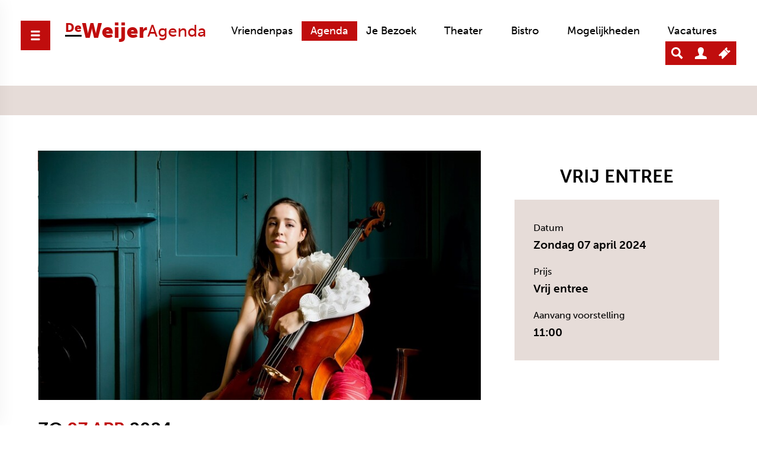

--- FILE ---
content_type: text/html; charset=UTF-8
request_url: https://www.deweijer.nl/agenda/07-04-2024/cultuur-cappuccino-klassiek-ochtendconcert/
body_size: 7248
content:
<!DOCTYPE html>
<html lang="nl">
<head>
<!-- Google tag (gtag.js) --> <script async src="https://www.googletagmanager.com/gtag/js?id=G-X9DXMK1TN1"></script> <script> window.dataLayer = window.dataLayer || []; function gtag(){dataLayer.push(arguments);} gtag('js', new Date()); gtag('config', 'G-X9DXMK1TN1'); </script>

    <title>Cultuur & Cappuccino  - Klassiek Ochtendconcert  - Zondag 07 april 2024 - Theateragenda - De Weijer</title>
    <base href="https://www.deweijer.nl/">
	<meta http-equiv="content-type" content="text/html; charset=UTF-8">
	<meta name="description" content="Cultuur &amp; cappuccino

Begin je zondag goed, met een heerlijke Cultuur &amp; Cappuccino!

Iedere eerste zondagochtend van de maand een prac ...">
	<meta name="author" content="De Weijer">
	<!--
			webdesign & webdevelopment by
			Cybox internet & communicatie, Boxmeer
			www.cybox.nl
	-->
                    <link rel="apple-touch-icon" href="images/apple_touch_icon.png?v09-09-2025"/>
	<link rel="shortcut icon" href="favicon.png?v09-09-2025">
	<link rel="stylesheet" href="css/style.css?v09-09-2025" type="text/css">
    <link rel="stylesheet" href="css/responsive.css?v09-09-2025" type="text/css">
	<link rel="stylesheet" href="//cdn.cybox.nl/kiek/jquery.kiek.css" type="text/css">
    <script src="//ajax.googleapis.com/ajax/libs/jquery/3.1.0/jquery.min.js"></script>     <script src="//cdn.cybox.nl/kiek/jquery.kiek.js"></script>
    <script src="js/gsap/TweenMax.min.js"></script>
    <script src="js/owl.carousel.min.js"></script>
    <script src="js/cookie.js?v09-09-2025"></script>
    <script src="js/fx.js?v09-09-2025"></script>
    

<meta name="facebook-domain-verification" content="es2c70hgk7quw5ogl8cr1oyu8o1983" />

<!-- Facebook Pixel Code -->
<script>
  !function(f,b,e,v,n,t,s)
  {if(f.fbq)return;n=f.fbq=function(){n.callMethod?
  n.callMethod.apply(n,arguments):n.queue.push(arguments)};
  if(!f._fbq)f._fbq=n;n.push=n;n.loaded=!0;n.version='2.0';
  n.queue=[];t=b.createElement(e);t.async=!0;
  t.src=v;s=b.getElementsByTagName(e)[0];
  s.parentNode.insertBefore(t,s)}(window, document,'script',
  'https://connect.facebook.net/en_US/fbevents.js');
  fbq('init', '1711383559133731');
  fbq('track', 'PageView');
</script>
<noscript><img height="1" width="1" style="display:none"
  src="https://www.facebook.com/tr?id=1170048589853685&ev=PageView&noscript=1"
/></noscript>
<!-- End Facebook Pixel Code -->
</head>
<body class="body-activetickets">


<div id="bodywork">

        <div id="menu">
    	<ul class="main cf">
            <li><a href="https://tickets.deweijer.nl/nl-NL/Pass/Details/263//" title="Vriendenpas" target="_blank">Vriendenpas</a></li>
    		<li class=""><a href="/agenda/"  title="Agenda">Agenda</a></li><li class=""><a href="/je-bezoek/"  title="Je Bezoek">Je Bezoek</a></li><li class="subitem"><a href="/je-bezoek/contact"  title="Contact">Contact</a></li><li class="subitem"><a href="/je-bezoek/bereikbaarheid"  title="Bereikbaarheid">Bereikbaarheid</a></li><li class="subitem"><a href="/je-bezoek/cadeaubon"  title="Cadeaubon">Cadeaubon</a></li><li class=""><a href="/theater/"  title="Theater">Theater</a></li><li class="subitem"><a href="/theater/tickets"  title="Tickets">Tickets</a></li><li class="subitem"><a href="/theater/theaterdiner"  title="Theaterdiner">Theaterdiner</a></li><li class="subitem"><a href="/theater/techniek"  title="Techniek">Techniek</a></li><li class=""><a href="/bistro/"  title="Bistro">Bistro</a></li><li class="subitem"><a href="/bistro/bistro-de-weijer"  title="Bistro de Weijer">Bistro de Weijer</a></li><li class="subitem"><a href="/bistro/menukaart"  title="Menukaart">Menukaart</a></li><li class="subitem"><a href="/bistro/wijnkaart"  title="Wijnkaart">Wijnkaart</a></li><li class=""><a href="/mogelijkheden/"  title="Mogelijkheden">Mogelijkheden</a></li><li class="subitem"><a href="/mogelijkheden/activiteiten"  title="Activiteiten">Activiteiten</a></li><li class="subitem"><a href="/mogelijkheden/bruiloft-feest"  title="Bruiloft & feest">Bruiloft & feest</a></li><li class="subitem"><a href="/mogelijkheden/kookstudio"  title="Kookstudio ">Kookstudio </a></li><li class="subitem"><a href="/mogelijkheden/zakelijk"  title="Zakelijk">Zakelijk</a></li><li class=""><a href="/vacatures/"  title="Vacatures">Vacatures</a></li><li class="subitem"><a href="/vacatures/horeca"  title="Horeca">Horeca</a></li><li class="subitem"><a href="/vacatures/locatiemanager"  title="Locatiemanager">Locatiemanager</a></li>            <li class="extra-buttons">
                                <span class="search"><svg version="1.1" id="Layer_1234324" xmlns="http://www.w3.org/2000/svg" xmlns:xlink="http://www.w3.org/1999/xlink" x="0px" y="0px" viewBox="0 0 24 24" style="enable-background:new 0 0 24 24;" xml:space="preserve"> <path class="st0" d="M23.8,20.9l-6.4-6.4c0.9-1.5,1.5-3.2,1.5-5.1c0-5.2-4.2-9.5-9.5-9.5S0,4.2,0,9.5c0,5.2,4.2,9.5,9.5,9.5 c1.8,0,3.4-0.5,4.8-1.3l6.4,6.4C20.7,24,23.8,20.9,23.8,20.9z M3.5,9.5c0-3.3,2.7-5.9,5.9-5.9c3.3,0,5.9,2.7,5.9,5.9 c0,3.3-2.7,5.9-5.9,5.9C6.2,15.4,3.5,12.7,3.5,9.5z"/> </svg></span>
                <a href="/account/" title="Account"><svg xmlns="http://www.w3.org/2000/svg" width="24" height="24" viewBox="0 0 24 24"><path d="M20.822 18.096c-3.439-.794-6.64-1.49-5.09-4.418 4.72-8.912 1.251-13.678-3.732-13.678-5.082 0-8.464 4.949-3.732 13.678 1.597 2.945-1.725 3.641-5.09 4.418-3.073.71-3.188 2.236-3.178 4.904l.004 1h23.99l.004-.969c.012-2.688-.092-4.222-3.176-4.935z"/></svg></a>
                <a href="/theaterkassa/" title="Theaterkassa"><svg version="1.1" xmlns="http://www.w3.org/2000/svg" xmlns:xlink="http://www.w3.org/1999/xlink" x="0px" y="0px"
	 viewBox="0 0 24 24" style="enable-background:new 0 0 24 24;" xml:space="preserve">
<g transform="translate(0,-952.36218)">
	<path d="M0,968.4l2,2c1.1-1.1,2.9-1.1,4,0s1.1,2.9,0,4l2,2l11.2-11.2l-8-8L0,968.4L0,968.4z M12,956.4l8,8l4-4l-2-2
		c-1.1,1.1-2.9,1.1-4,0s-1.1-2.9,0-4l-2-2L12,956.4z"/>
</g>
</svg>
</a>
            </li>
    	</ul>
            </div>
    <div id="menu-mobile"><svg version="1.1" xmlns="http://www.w3.org/2000/svg" xmlns:xlink="http://www.w3.org/1999/xlink" x="0px" y="0px"
	 viewBox="0 0 24 24" style="enable-background:new 0 0 24 24;" xml:space="preserve">
<path d="M19.8,6H3.8C3.1,6,2.6,5.4,2.6,4.8V3.2C2.6,2.6,3.1,2,3.8,2h15.9C20.4,2,21,2.6,21,3.2v1.5C21,5.4,20.4,6,19.8,6z M19.8,10
	H3.8c-0.7,0-1.2,0.6-1.2,1.2v1.5c0,0.7,0.6,1.2,1.2,1.2h15.9c0.7,0,1.2-0.6,1.2-1.2v-1.5C21,10.6,20.4,10,19.8,10z M19.8,18H3.8
	c-0.7,0-1.2,0.6-1.2,1.2v1.5c0,0.7,0.6,1.2,1.2,1.2h15.9c0.7,0,1.2-0.6,1.2-1.2v-1.5C21,18.6,20.4,18,19.8,18z"/>
</svg>
</div>


        <div id="wrapper" class="cf">
                <div id="header-menu">
    <div id="logo">
        <a href="/" title="home">
            <span class="small">De</span>Weijer
        </a>
                    <span class="menu-title">Agenda</span>
            </div>
            <ul class="navigation">
            <li><a href="https://tickets.deweijer.nl/nl-NL/Pass/Details/263//" title="Vriendenpas" target="_blank">Vriendenpas</a></li>
                                                            <li class="active ">
                    <a href="agenda/" title="Agenda">Agenda</a>
                                    </li>
                                                            <li class=" hassubs">
                    <a href="je-bezoek/" title="Je Bezoek">Je Bezoek</a>
                                            <span class="submenu-icon">
                            <!-- Generator: Adobe Illustrator 22.0.1, SVG Export Plug-In . SVG Version: 6.00 Build 0)  -->
<svg version="1.1" id="Layer_1" xmlns="http://www.w3.org/2000/svg" xmlns:xlink="http://www.w3.org/1999/xlink" x="0px" y="0px"
	 viewBox="0 0 24 24" style="enable-background:new 0 0 24 24;" xml:space="preserve">
<path class="st0" d="M10.8,18.8L1.2,9.3c-0.7-0.7-0.7-1.7,0-2.4l1.6-1.7c0.7-0.7,1.7-0.7,2.4,0l5.6,5.6c0.7,0.7,1.7,0.7,2.4,0
	l5.6-5.6c0.7-0.7,1.7-0.7,2.4,0l1.6,1.7c0.6,0.7,0.6,1.7,0,2.4l-9.6,9.5C12.5,19.5,11.5,19.5,10.8,18.8z"/>
</svg>
                        </span>
                        <ul class="submenu">
                                                            <li>
                                    <a href="/je-bezoek/contact/">Contact</a>
                                </li>
                                                            <li>
                                    <a href="/je-bezoek/bereikbaarheid/">Bereikbaarheid</a>
                                </li>
                                                            <li>
                                    <a href="/je-bezoek/cadeaubon/">Cadeaubon</a>
                                </li>
                                                    </ul>
                                    </li>
                                                            <li class=" hassubs">
                    <a href="theater/" title="Theater">Theater</a>
                                            <span class="submenu-icon">
                            <!-- Generator: Adobe Illustrator 22.0.1, SVG Export Plug-In . SVG Version: 6.00 Build 0)  -->
<svg version="1.1" id="Layer_1" xmlns="http://www.w3.org/2000/svg" xmlns:xlink="http://www.w3.org/1999/xlink" x="0px" y="0px"
	 viewBox="0 0 24 24" style="enable-background:new 0 0 24 24;" xml:space="preserve">
<path class="st0" d="M10.8,18.8L1.2,9.3c-0.7-0.7-0.7-1.7,0-2.4l1.6-1.7c0.7-0.7,1.7-0.7,2.4,0l5.6,5.6c0.7,0.7,1.7,0.7,2.4,0
	l5.6-5.6c0.7-0.7,1.7-0.7,2.4,0l1.6,1.7c0.6,0.7,0.6,1.7,0,2.4l-9.6,9.5C12.5,19.5,11.5,19.5,10.8,18.8z"/>
</svg>
                        </span>
                        <ul class="submenu">
                                                            <li>
                                    <a href="/theater/tickets/">Tickets</a>
                                </li>
                                                            <li>
                                    <a href="/theater/theaterdiner/">Theaterdiner</a>
                                </li>
                                                            <li>
                                    <a href="/theater/techniek/">Techniek</a>
                                </li>
                                                    </ul>
                                    </li>
                                                            <li class=" hassubs">
                    <a href="bistro/" title="Bistro">Bistro</a>
                                            <span class="submenu-icon">
                            <!-- Generator: Adobe Illustrator 22.0.1, SVG Export Plug-In . SVG Version: 6.00 Build 0)  -->
<svg version="1.1" id="Layer_1" xmlns="http://www.w3.org/2000/svg" xmlns:xlink="http://www.w3.org/1999/xlink" x="0px" y="0px"
	 viewBox="0 0 24 24" style="enable-background:new 0 0 24 24;" xml:space="preserve">
<path class="st0" d="M10.8,18.8L1.2,9.3c-0.7-0.7-0.7-1.7,0-2.4l1.6-1.7c0.7-0.7,1.7-0.7,2.4,0l5.6,5.6c0.7,0.7,1.7,0.7,2.4,0
	l5.6-5.6c0.7-0.7,1.7-0.7,2.4,0l1.6,1.7c0.6,0.7,0.6,1.7,0,2.4l-9.6,9.5C12.5,19.5,11.5,19.5,10.8,18.8z"/>
</svg>
                        </span>
                        <ul class="submenu">
                                                            <li>
                                    <a href="/bistro/bistro-de-weijer/">Bistro de Weijer</a>
                                </li>
                                                            <li>
                                    <a href="/bistro/menukaart/">Menukaart</a>
                                </li>
                                                            <li>
                                    <a href="/bistro/wijnkaart/">Wijnkaart</a>
                                </li>
                                                    </ul>
                                    </li>
                                                            <li class=" hassubs">
                    <a href="mogelijkheden/" title="Mogelijkheden">Mogelijkheden</a>
                                            <span class="submenu-icon">
                            <!-- Generator: Adobe Illustrator 22.0.1, SVG Export Plug-In . SVG Version: 6.00 Build 0)  -->
<svg version="1.1" id="Layer_1" xmlns="http://www.w3.org/2000/svg" xmlns:xlink="http://www.w3.org/1999/xlink" x="0px" y="0px"
	 viewBox="0 0 24 24" style="enable-background:new 0 0 24 24;" xml:space="preserve">
<path class="st0" d="M10.8,18.8L1.2,9.3c-0.7-0.7-0.7-1.7,0-2.4l1.6-1.7c0.7-0.7,1.7-0.7,2.4,0l5.6,5.6c0.7,0.7,1.7,0.7,2.4,0
	l5.6-5.6c0.7-0.7,1.7-0.7,2.4,0l1.6,1.7c0.6,0.7,0.6,1.7,0,2.4l-9.6,9.5C12.5,19.5,11.5,19.5,10.8,18.8z"/>
</svg>
                        </span>
                        <ul class="submenu">
                                                            <li>
                                    <a href="/mogelijkheden/activiteiten/">Activiteiten</a>
                                </li>
                                                            <li>
                                    <a href="/mogelijkheden/bruiloft-feest/">Bruiloft & feest</a>
                                </li>
                                                            <li>
                                    <a href="/mogelijkheden/kookstudio/">Kookstudio </a>
                                </li>
                                                            <li>
                                    <a href="/mogelijkheden/zakelijk/">Zakelijk</a>
                                </li>
                                                    </ul>
                                    </li>
                                                            <li class=" hassubs">
                    <a href="vacatures/" title="Vacatures">Vacatures</a>
                                            <span class="submenu-icon">
                            <!-- Generator: Adobe Illustrator 22.0.1, SVG Export Plug-In . SVG Version: 6.00 Build 0)  -->
<svg version="1.1" id="Layer_1" xmlns="http://www.w3.org/2000/svg" xmlns:xlink="http://www.w3.org/1999/xlink" x="0px" y="0px"
	 viewBox="0 0 24 24" style="enable-background:new 0 0 24 24;" xml:space="preserve">
<path class="st0" d="M10.8,18.8L1.2,9.3c-0.7-0.7-0.7-1.7,0-2.4l1.6-1.7c0.7-0.7,1.7-0.7,2.4,0l5.6,5.6c0.7,0.7,1.7,0.7,2.4,0
	l5.6-5.6c0.7-0.7,1.7-0.7,2.4,0l1.6,1.7c0.6,0.7,0.6,1.7,0,2.4l-9.6,9.5C12.5,19.5,11.5,19.5,10.8,18.8z"/>
</svg>
                        </span>
                        <ul class="submenu">
                                                            <li>
                                    <a href="/vacatures/horeca/">Horeca</a>
                                </li>
                                                            <li>
                                    <a href="/vacatures/locatiemanager/">Locatiemanager</a>
                                </li>
                                                    </ul>
                                    </li>
                    
        </ul>
        <div class="extra-buttons">
                            <span class="search"><svg version="1.1" id="Layer_1234324" xmlns="http://www.w3.org/2000/svg" xmlns:xlink="http://www.w3.org/1999/xlink" x="0px" y="0px" viewBox="0 0 24 24" style="enable-background:new 0 0 24 24;" xml:space="preserve"> <path class="st0" d="M23.8,20.9l-6.4-6.4c0.9-1.5,1.5-3.2,1.5-5.1c0-5.2-4.2-9.5-9.5-9.5S0,4.2,0,9.5c0,5.2,4.2,9.5,9.5,9.5 c1.8,0,3.4-0.5,4.8-1.3l6.4,6.4C20.7,24,23.8,20.9,23.8,20.9z M3.5,9.5c0-3.3,2.7-5.9,5.9-5.9c3.3,0,5.9,2.7,5.9,5.9 c0,3.3-2.7,5.9-5.9,5.9C6.2,15.4,3.5,12.7,3.5,9.5z"/> </svg></span>
                <a href="/account/" title="Account"><svg xmlns="http://www.w3.org/2000/svg" width="24" height="24" viewBox="0 0 24 24"><path d="M20.822 18.096c-3.439-.794-6.64-1.49-5.09-4.418 4.72-8.912 1.251-13.678-3.732-13.678-5.082 0-8.464 4.949-3.732 13.678 1.597 2.945-1.725 3.641-5.09 4.418-3.073.71-3.188 2.236-3.178 4.904l.004 1h23.99l.004-.969c.012-2.688-.092-4.222-3.176-4.935z"/></svg></a>
        <a href="/theaterkassa/" title="Theaterkassa"><svg version="1.1" xmlns="http://www.w3.org/2000/svg" xmlns:xlink="http://www.w3.org/1999/xlink" x="0px" y="0px"
	 viewBox="0 0 24 24" style="enable-background:new 0 0 24 24;" xml:space="preserve">
<g transform="translate(0,-952.36218)">
	<path d="M0,968.4l2,2c1.1-1.1,2.9-1.1,4,0s1.1,2.9,0,4l2,2l11.2-11.2l-8-8L0,968.4L0,968.4z M12,956.4l8,8l4-4l-2-2
		c-1.1,1.1-2.9,1.1-4,0s-1.1-2.9,0-4l-2-2L12,956.4z"/>
</g>
</svg>
</a>
    </div>
</div>
<div class="dark-row"></div>
        <div id="content" class="cf">
            

<div class="page_content cf"><div class="agenda-item-content"><div class="agenda-item-media"><div class="pictures owl-theme  owl-carousel"><div class="slide"><img src="/images/800x450/cenc.jpg" alt="Klassiek Ochtendconcert " /></div><div class="slide"><img src="/images/800x450/2015_06_07_cultuurcappuccino-kopie_4_7.jpg" alt="Klassiek Ochtendconcert " /></div></div></div><div class="date">ZO <SPAN>07 APR</SPAN> 2024</div><h1><span>Cultuur & Cappuccino </span> Klassiek Ochtendconcert </h1><p><u>Cultuur &amp; cappuccino</u></p>

<p>Begin je zondag goed, met een heerlijke Cultuur &amp; Cappuccino!</p>

<p>Iedere eerste zondagochtend van de maand een prachtig, klassiek ochtendconcert op absoluut topniveau in De Weijer. De musici voor deze reeks worden zorgvuldig geselecteerd door Prof. Boguslaw Jan Strobel, verbonden aan het conservatorium van Kleve.</p>

<p>Een vrije gift wordt warm gewaardeerd en komt direct ten goede aan de musicus van dienst.</p>

<p><u><strong>Ci&aacute;ra Whitnall</strong></u> is een Brits-Zuid-Afrikaanse celliste die momenteel haar bachelordiploma afrondt bij professor Leonid Gorokhov aan de Universiteit voor Muziek, Theater en Media in Hannover.</p>

<p>Recentelijk heeft ze opgetreden op festivals als het Ver&atilde;o Cl&aacute;ssico Festival in Lissabon, de Chieti Classica Festival Academy in Itali&euml; en in Frankrijk, waar ze de Saline Royale Academy bezocht. Gedurende deze tijd nam Ci&aacute;ra deel aan masterclasses bij Frans Helmerson, Gustav Rivinius en Marc Coppey. Ci&aacute;ra ontving een studiebeurs aan de ISA Chamber Music Academy Frenswegen en volgde in 2019 en 2018 masterclasses bij Colin Carr, Emmanuelle Bertrand, Philippe Muller en Julian Steckel als onderdeel van het Domaine Forget International Music Festival in Canada. Als solist en kamermusicus trad ze op in zalen als de Cadogan Hall, de Queen Elizabeth Hall en St Johns Smith Square en speelde ze in de Royal Academy of Music op uitnodiging van de London Cello Society. Ci&aacute;ra heeft talloze solo- en duoconcerten gegeven in het Verenigd Koninkrijk, Zuid-Afrika en Europa, waaronder in Nederland in 2023 en 2022 als onderdeel van de International Holland Music Sessions.</p>

<p>Ci&aacute;ra werd in 2002 in Londen geboren en begon op vierjarige leeftijd met pianolessen. Ze speelt cello sinds haar zesde en kreeg les van Tessa Oakley. Later was ze een junior student aan de Royal Academy of Music in Londen bij Robert Max. Tijdens haar studie aan de Royal Academy won ze de Junior Cello Prize en behaalde ze haar ATCL Performance Diploma voor piano en haar DipABRSM Performance Diploma voor cello met onderscheiding. Ci&aacute;ra won twee keer de eerste prijs op het North London Festival en was ook finalist bij de &quot;International Cello Competition for the Young&quot; in Cataloni&euml; als onderdeel van het Vic Cello Festival, waar ze werd uitgenodigd om deel te nemen aan een masterclass bij Gary Hoffman . Ci&aacute;ra is beurshouder van de vereniging Yehudi Menuhin Live Music Now Hannover eV.</p>
<div class="social-call cf"><p>Houd De Weijer vooral in de smiezen! Voor de laatste nieuwtjes. Voor die ene voorstelling. Voor grote verhalen. Voor de gezelligheid. Vinden we leuk. </p><div id="event_social_mc">                <div class="social-media-buttons cf">
                    <a href="https://www.facebook.com/pages/De-Weijer-Boxmeer/195887813803720?fref=ts" target="_blank" title="Facebook" class="fb">
                        <svg version="1.1" xmlns="http://www.w3.org/2000/svg" xmlns:xlink="http://www.w3.org/1999/xlink" x="0px" y="0px" viewBox="0 0 24 24" style="enable-background:new 0 0 24 24;" xml:space="preserve"> <path class="st0" d="M9,8H6v4h3v12h5V12h3.6L18,8h-4V6.3c0-1,0.2-1.3,1.1-1.3H18V0h-3.8C10.6,0,9,1.6,9,4.6V8z"/> </svg>                    </a>
                    <a href="https://www.instagram.com/explore/locations/276007861/de-weijer-boxmeer/" target="_blank" title="Instagram" class="ig">
                        <svg version="1.1" xmlns="http://www.w3.org/2000/svg" xmlns:xlink="http://www.w3.org/1999/xlink" x="0px" y="0px" viewBox="0 0 24 24" style="enable-background:new 0 0 24 24" xml:space="preserve"> <path class="st0" d="M12,2.2c3.2,0,3.6,0,4.9,0.1c3.3,0.1,4.8,1.7,4.9,4.9c0.1,1.3,0.1,1.6,0.1,4.8c0,3.2,0,3.6-0.1,4.8 c-0.1,3.2-1.7,4.8-4.9,4.9c-1.3,0.1-1.6,0.1-4.9,0.1c-3.2,0-3.6,0-4.8-0.1c-3.3-0.1-4.8-1.7-4.9-4.9c-0.1-1.3-0.1-1.6-0.1-4.8 c0-3.2,0-3.6,0.1-4.8c0.1-3.2,1.7-4.8,4.9-4.9C8.4,2.2,8.8,2.2,12,2.2z M12,0C8.7,0,8.3,0,7.1,0.1c-4.4,0.2-6.8,2.6-7,7 C0,8.3,0,8.7,0,12s0,3.7,0.1,4.9c0.2,4.4,2.6,6.8,7,7C8.3,24,8.7,24,12,24s3.7,0,4.9-0.1c4.4-0.2,6.8-2.6,7-7C24,15.7,24,15.3,24,12 s0-3.7-0.1-4.9c-0.2-4.4-2.6-6.8-7-7C15.7,0,15.3,0,12,0z M12,5.8c-3.4,0-6.2,2.8-6.2,6.2s2.8,6.2,6.2,6.2s6.2-2.8,6.2-6.2 C18.2,8.6,15.4,5.8,12,5.8z M12,16c-2.2,0-4-1.8-4-4c0-2.2,1.8-4,4-4s4,1.8,4,4C16,14.2,14.2,16,12,16z M18.4,4.2 c-0.8,0-1.4,0.6-1.4,1.4S17.6,7,18.4,7c0.8,0,1.4-0.6,1.4-1.4S19.2,4.2,18.4,4.2z"/> </svg>                    </a>
                    <a href="https://twitter.com/deWeijerBoxmeer" target="_blank" title="Twitter" class="tw">
                        <svg version="1.1"  xmlns="http://www.w3.org/2000/svg" xmlns:xlink="http://www.w3.org/1999/xlink" x="0px" y="0px" viewBox="0 0 24 24" style="enable-background:new 0 0 24 24;" xml:space="preserve"> <path class="st0" d="M24,4.6c-0.9,0.4-1.8,0.7-2.8,0.8c1-0.6,1.8-1.6,2.2-2.7c-1,0.6-2,1-3.1,1.2c-0.9-1-2.2-1.6-3.6-1.6 c-3.2,0-5.5,3-4.8,6C7.7,8.1,4.1,6.1,1.7,3.1C0.4,5.4,1,8.3,3.2,9.7C2.4,9.7,1.6,9.5,1,9.1c-0.1,2.3,1.6,4.4,3.9,4.9 c-0.7,0.2-1.5,0.2-2.2,0.1c0.6,2,2.4,3.4,4.6,3.4c-2.1,1.6-4.7,2.3-7.3,2c2.2,1.4,4.8,2.2,7.5,2.2c9.1,0,14.3-7.7,14-14.6 C22.5,6.4,23.3,5.5,24,4.6z"/> </svg>                    </a>
                                    </div>
<!-- Begin MailChimp Signup Form -->
<div class="mc_embed_signup">
<form action="https://deweijer.us6.list-manage.com/subscribe/post?u=aef9cb1a95144099a2c3e19e3&amp;id=127c14c0be" method="post" class="mc-embedded-subscribe-form" name="mc-embedded-subscribe-form validate" target="_blank" novalidate>
    <div class="mc_embed_signup_scroll">
		<div class="mc-field-group">
			<label>Emailadres </label>
			<input type="email" value="" placeholder="E-mailadres" name="EMAIL" class="required email mce-EMAIL">
		</div>
		<div class="mc-field-group clear"><input type="submit" value="Inschrijven nieuwsbrief" name="subscribe" class="mc-embedded-subscribe button"></div>
		<div class="mce-responses clear">
			<div class="response mce-error-response" style="display:none"></div>
			<div class="response mce-success-response" style="display:none"></div>
		</div>    <!-- real people should not fill this in and expect good things - do not remove this or risk form bot signups-->
	    <div style="position: absolute; left: -5000px;" aria-hidden="true"><input type="text" name="b_aef9cb1a95144099a2c3e19e3_29b720ac4b" tabindex="-1" value=""></div>
    </div>
</form>
</div>
<!--End mc_embed_signup--></div></div></div><div class="agenda-item-specs"><a href="#" title="Tickets voor Klassiek Ochtendconcert " class="button disabled"><span>Vrij entree</span></a><div class="tag date-full">Datum <span>Zondag 07 april 2024</span></div><div class="tag price">Prijs <span>Vrij entree</span></div><div class="tag start">Aanvang voorstelling  <span>11:00</span></div></div></div>
<script type="application/ld+json">
{
  "@context": "http://schema.org",
  "@type": "Event",
  "name": "Klassiek Ochtendconcert ",
  "startDate": "2024-04-07T11:00",
  "location": {
    "@type": "Place",
    "name": "De Weijer",
    "address": {
      "@type": "PostalAddress",
      "streetAddress": "De Raetsingel 1",
      "addressLocality": "Boxmeer",
      "postalCode": "5831 KC",
      "addressCountry": "NL"
    }
  },
  "image": [
                    "http://deweijer.presentatiedomein.nl/images/1000x0/cenc.jpg",            "http://deweijer.presentatiedomein.nl/images/1000x0/2015_06_07_cultuurcappuccino-kopie_4_7.jpg"       ],
  "description": "Cultuur &amp; cappuccino

Begin je zondag goed, met een heerlijke Cultuur &amp; Cappuccino!

Iedere eerste zondagochtend van de maand een prac ...",
  "endDate": "2024-04-07T12:30",
              "performer": {
      "@type": "Person",
      "name": "Cultuur & Cappuccino "
    }
  }
</script>

        </div>
        
  <div id="grid-container" class="cf">
    <div id="grid-sizer" class="cf">
      <style>
        :root {
          --gap: 5px !important;
          --mgap: 1px !important;
          --bg-color: transparent !important;
        }
      </style>
      <link rel="stylesheet" type="text/css" href="/css/grid.css">
      <div id="grid" class="no-border">
        <div id="grid-holder">
                      <div class="item width-2 height-1 top-0 left-0">
              <div class="img-holder">
                                                      <a href="https://www.deweijer.nl/agenda/13-09-2025/klaas-van-eerden-blijven-drijven/">
                                          <div class="img" style="background-image: url('/images/810x400/68120efd547cd.jpeg');background-size:cover;background-position:center center;"></div>
                                        </a>
                                                </div>
            </div>
                      <div class="item width-1 height-1 top-1 left-0">
              <div class="img-holder">
                                                      <a href="https://www.deweijer.nl/agenda/12-09-2025/nieuwscafe-nieuwscafe-2526/">
                                          <div class="img" style="background-image: url('/images/400x400/68120f1f547d1.jpeg');background-size:cover;background-position:center center;"></div>
                                        </a>
                                                </div>
            </div>
                      <div class="item width-1 height-1 top-1 left-1">
              <div class="img-holder">
                                                      <a href="https://www.deweijer.nl/agenda/20-09-2025/rinel-van-venrooij-ea-de-vogels-van-catarina/">
                                          <div class="img" style="background-image: url('/images/400x400/68120f41547d7.jpeg');background-size:cover;background-position:center center;"></div>
                                        </a>
                                                </div>
            </div>
                      <div class="item width-1 height-1 top-2 left-0">
              <div class="img-holder">
                                                      <a href="https://www.deweijer.nl/agenda/24-10-2025/remy-evers-stoorzender/">
                                          <div class="img" style="background-image: url('/images/400x400/681210bf5480a.jpeg');background-size:cover;background-position:center center;"></div>
                                        </a>
                                                </div>
            </div>
                      <div class="item width-2 height-1 top-2 left-1">
              <div class="img-holder">
                                                      <a href="https://www.deweijer.nl/agenda/13-02-2025/the-cosmic-carnival-friends-fleetwood-mac--gold-dust-woman/">
                                          <div class="img" style="background-image: url('/images/810x400/68120f0f547cf.jpeg');background-size:cover;background-position:center center;"></div>
                                        </a>
                                                </div>
            </div>
                      <div class="item width-1 height-2 top-0 left-2">
              <div class="img-holder">
                                                      <a href="https://www.deweijer.nl/agenda/11-10-2025/erik-van-muiswinkel-drs-p-the-party/">
                                          <div class="img" style="background-image: url('/images/400x810/68120f68547e4.jpeg');background-size:cover;background-position:center center;"></div>
                                        </a>
                                                </div>
            </div>
                      <div class="item width-1 height-1 top-0 left-3">
              <div class="img-holder">
                                                      <a href="https://www.deweijer.nl/agenda/24-10-2025/peter-van-rooijen-en-band-the-best-of-peter-van-rooijen/">
                                          <div class="img" style="background-image: url('/images/400x400/68121017547f5.jpeg');background-size:cover;background-position:center center;"></div>
                                        </a>
                                                </div>
            </div>
                      <div class="item width-1 height-1 top-0 left-4">
              <div class="img-holder">
                                                      <a href="https://www.deweijer.nl/agenda/25-10-2025/jordy-van-loon-louis-davids-de-grote-kleine-man/">
                                          <div class="img" style="background-image: url('/images/400x400/6812102e547ff.jpeg');background-size:cover;background-position:center center;"></div>
                                        </a>
                                                </div>
            </div>
                      <div class="item width-2 height-2 top-1 left-3">
              <div class="img-holder">
                                                      <a href="https://www.deweijer.nl/agenda/09-10-2025/thjum-arts-hoe-heeft-het-zo-ver-kunnen-komen/">
                                          <div class="img" style="background-image: url('/images/810x810/68120f7a547ec.jpeg');background-size:cover;background-position:center center;"></div>
                                        </a>
                                                </div>
            </div>
                  </div>
      </div>
    </div>
  </div>

        <div id="footer" class="cf">
            <div id="footer-container" class="cf">
                                <div class="social-media-buttons cf">
                    <a href="https://www.facebook.com/pages/De-Weijer-Boxmeer/195887813803720?fref=ts" target="_blank" title="Facebook" class="fb">
                        <svg version="1.1" xmlns="http://www.w3.org/2000/svg" xmlns:xlink="http://www.w3.org/1999/xlink" x="0px" y="0px" viewBox="0 0 24 24" style="enable-background:new 0 0 24 24;" xml:space="preserve"> <path class="st0" d="M9,8H6v4h3v12h5V12h3.6L18,8h-4V6.3c0-1,0.2-1.3,1.1-1.3H18V0h-3.8C10.6,0,9,1.6,9,4.6V8z"/> </svg>                    </a>
                    <a href="https://www.instagram.com/explore/locations/276007861/de-weijer-boxmeer/" target="_blank" title="Instagram" class="ig">
                        <svg version="1.1" xmlns="http://www.w3.org/2000/svg" xmlns:xlink="http://www.w3.org/1999/xlink" x="0px" y="0px" viewBox="0 0 24 24" style="enable-background:new 0 0 24 24" xml:space="preserve"> <path class="st0" d="M12,2.2c3.2,0,3.6,0,4.9,0.1c3.3,0.1,4.8,1.7,4.9,4.9c0.1,1.3,0.1,1.6,0.1,4.8c0,3.2,0,3.6-0.1,4.8 c-0.1,3.2-1.7,4.8-4.9,4.9c-1.3,0.1-1.6,0.1-4.9,0.1c-3.2,0-3.6,0-4.8-0.1c-3.3-0.1-4.8-1.7-4.9-4.9c-0.1-1.3-0.1-1.6-0.1-4.8 c0-3.2,0-3.6,0.1-4.8c0.1-3.2,1.7-4.8,4.9-4.9C8.4,2.2,8.8,2.2,12,2.2z M12,0C8.7,0,8.3,0,7.1,0.1c-4.4,0.2-6.8,2.6-7,7 C0,8.3,0,8.7,0,12s0,3.7,0.1,4.9c0.2,4.4,2.6,6.8,7,7C8.3,24,8.7,24,12,24s3.7,0,4.9-0.1c4.4-0.2,6.8-2.6,7-7C24,15.7,24,15.3,24,12 s0-3.7-0.1-4.9c-0.2-4.4-2.6-6.8-7-7C15.7,0,15.3,0,12,0z M12,5.8c-3.4,0-6.2,2.8-6.2,6.2s2.8,6.2,6.2,6.2s6.2-2.8,6.2-6.2 C18.2,8.6,15.4,5.8,12,5.8z M12,16c-2.2,0-4-1.8-4-4c0-2.2,1.8-4,4-4s4,1.8,4,4C16,14.2,14.2,16,12,16z M18.4,4.2 c-0.8,0-1.4,0.6-1.4,1.4S17.6,7,18.4,7c0.8,0,1.4-0.6,1.4-1.4S19.2,4.2,18.4,4.2z"/> </svg>                    </a>
                    <a href="https://twitter.com/deWeijerBoxmeer" target="_blank" title="Twitter" class="tw">
                        <svg version="1.1"  xmlns="http://www.w3.org/2000/svg" xmlns:xlink="http://www.w3.org/1999/xlink" x="0px" y="0px" viewBox="0 0 24 24" style="enable-background:new 0 0 24 24;" xml:space="preserve"> <path class="st0" d="M24,4.6c-0.9,0.4-1.8,0.7-2.8,0.8c1-0.6,1.8-1.6,2.2-2.7c-1,0.6-2,1-3.1,1.2c-0.9-1-2.2-1.6-3.6-1.6 c-3.2,0-5.5,3-4.8,6C7.7,8.1,4.1,6.1,1.7,3.1C0.4,5.4,1,8.3,3.2,9.7C2.4,9.7,1.6,9.5,1,9.1c-0.1,2.3,1.6,4.4,3.9,4.9 c-0.7,0.2-1.5,0.2-2.2,0.1c0.6,2,2.4,3.4,4.6,3.4c-2.1,1.6-4.7,2.3-7.3,2c2.2,1.4,4.8,2.2,7.5,2.2c9.1,0,14.3-7.7,14-14.6 C22.5,6.4,23.3,5.5,24,4.6z"/> </svg>                    </a>
                                    </div>
                <div class="naw">
                    <div class="item">De Weijer <span></span></div>
                    <div class="item"> De Raetsingel 1<span></span></div>
                    <div class="item">5831 KC Boxmeer <span></span></div>
                    <div class="item"><a href="tel:+31485574919" class="phone" title="Telefoon">0485 - 57 49 19</a> <span></span></div>
                    <div class="item"><a href="mailto:info@deweijer.nl" class="e-mail" title="E-mail">info@deweijer.nl</a> </div>
                </div>
                <div class="footer-signup">
                    <div id="at-subscribeform">
    <iframe src="https://tickets.deweijer.nl/Subscribe" frameborder="0"></iframe>
</div>                </div>
                <div class="back-to-top" title="Scroll terug naar boven"><div class="image"></div></div>
                <div class="privacy"><a href="/privacyverklaring/" title="Privacyverklaring">Privacyverklaring</a></div>            </div>
        </div><!-- /#footer -->
    </div><!-- /#wrapper -->


</div><!-- /#bodywork -->




<div id="search-slidein">
    <div class="search-container">
        <div class="close">
            <svg version="1.1" id="Layer_1" xmlns="http://www.w3.org/2000/svg" xmlns:xlink="http://www.w3.org/1999/xlink" x="0px" y="0px"
	 viewBox="0 0 24 24" style="enable-background:new 0 0 24 24;" xml:space="preserve">
<path class="st0" d="M23.1,19.3l-6.5-6.4c-0.5-0.5-0.5-1.3,0-1.8L23,4.6c0.5-0.5,0.5-1.3,0-1.8l-1.9-1.9c-0.5-0.5-1.3-0.5-1.8,0
	l-6.4,6.5c-0.5,0.5-1.3,0.5-1.8,0L4.6,1C4.1,0.5,3.3,0.5,2.8,1L0.9,2.9c-0.5,0.5-0.5,1.3,0,1.8l6.5,6.5c0.5,0.5,0.5,1.3,0,1.8
	L1,19.4c-0.5,0.5-0.5,1.3,0,1.8l1.9,1.9c0.5,0.5,1.3,0.5,1.8,0l6.5-6.5c0.5-0.5,1.3-0.5,1.8,0l6.5,6.4c0.5,0.5,1.3,0.5,1.8,0
	l1.9-1.9C23.6,20.6,23.6,19.8,23.1,19.3z"/>
</svg>
        </div>
        <input type="text" id="search-field">
        <div id="search-results">
        </div>
    </div>
</div>

<script>
	var translations = {"postcode-api-error":"Je opgegeven adres kon niet gevonden worden. Controleer je invoer en probeer opnieuw.","validate-terms-msg":"U dient akkoord te gaan met de algemene voorwaarden","validator":{"email":"Vul een geldig e-mailadres in a.u.b.","postcode":"Vul een geldige postcode in a.u.b. (1234AB)","required":"Vul dit veld in a.u.b."}};
</script>
<script src="js/ext.js"></script>
</body>
</html>


--- FILE ---
content_type: text/css
request_url: https://www.deweijer.nl/css/style.css?v09-09-2025
body_size: 8432
content:
/*
	BACKSTAGE | DE WEIJER
	2018 - Cybox Backstage CMS
	www.cybox.nl
*/

/* @import url("https://fonts.googleapis.com/css?family=Barlow+Condensed:700,800|Barlow+Semi+Condensed:400,500,600,700|Barlow:400,400i,500,500i,600,600i,700,700i"); */
@import url("https://use.typekit.net/iuo3cgi.css");

/* Owl Carousel v2.2.1 */ .owl-carousel, .owl-carousel .owl-item {-webkit-tap-highlight-color: transparent; position: relative; } .owl-carousel {display: none; width: 100%; z-index: 1; } .owl-carousel .owl-stage {position: relative; -ms-touch-action: pan-Y; -moz-backface-visibility: hidden; } .owl-carousel .owl-stage:after {content: "."; display: block; clear: both; visibility: hidden; line-height: 0; height: 0; } .owl-carousel .owl-stage-outer {position: relative; overflow: hidden; -webkit-transform: translate3d(0, 0, 0); } .owl-carousel .owl-item, .owl-carousel .owl-wrapper {-webkit-backface-visibility: hidden; -moz-backface-visibility: hidden; -ms-backface-visibility: hidden; -webkit-transform: translate3d(0, 0, 0); -moz-transform: translate3d(0, 0, 0); -ms-transform: translate3d(0, 0, 0); } .owl-carousel .owl-item {min-height: 1px; float: left; -webkit-backface-visibility: hidden; -webkit-touch-callout: none; } .owl-carousel .owl-item img {display: block; width: 100%; } .owl-carousel .owl-dots.disabled, .owl-carousel .owl-nav.disabled {display: none; } .no-js .owl-carousel, .owl-carousel.owl-loaded {display: block; } .owl-carousel .owl-dot, .owl-carousel .owl-nav .owl-next, .owl-carousel .owl-nav .owl-prev {cursor: pointer; cursor: hand; -webkit-user-select: none; -khtml-user-select: none; -moz-user-select: none; -ms-user-select: none; user-select: none; } .owl-carousel.owl-loading {opacity: 0; display: block; } .owl-carousel.owl-hidden {opacity: 0; } .owl-carousel.owl-refresh .owl-item {visibility: hidden; } .owl-carousel.owl-drag .owl-item {-webkit-user-select: none; -moz-user-select: none; -ms-user-select: none; user-select: none; } .owl-carousel.owl-grab {cursor: move; cursor: grab; } .owl-carousel.owl-rtl {direction: rtl; } .owl-carousel.owl-rtl .owl-item {float: right; } .owl-carousel .animated {animation-duration: 1s; animation-fill-mode: both; } .owl-carousel .owl-animated-in {z-index: 0; } .owl-carousel .owl-animated-out {z-index: 1; } .owl-carousel .fadeOut {animation-name: fadeOut; } @keyframes fadeOut {0% {opacity: 1; } 100% {opacity: 0; } } .owl-height {transition: height 0.5s ease-in-out; } .owl-carousel .owl-item .owl-lazy {opacity: 0; transition: opacity 0.4s ease; } .owl-carousel .owl-item img.owl-lazy {transform-style: preserve-3d; } .owl-carousel .owl-video-wrapper {position: relative; height: 100%; background: #000; } .owl-carousel .owl-video-play-icon {position: absolute; height: 80px; width: 80px; left: 50%; top: 50%; margin-left: -40px; margin-top: -40px; background: url(owl.video.play.png) no-repeat; cursor: pointer; z-index: 1; -webkit-backface-visibility: hidden; transition: transform 0.1s ease; } .owl-carousel .owl-video-play-icon:hover {-ms-transform: scale(1.3, 1.3); transform: scale(1.3, 1.3); } .owl-carousel .owl-video-playing .owl-video-play-icon, .owl-carousel .owl-video-playing .owl-video-tn {display: none; } .owl-carousel .owl-video-tn {opacity: 0; height: 100%; background-position: center center; background-repeat: no-repeat; background-size: contain; transition: opacity 0.4s ease; } .owl-carousel .owl-video-frame {position: relative; z-index: 1; height: 100%; width: 100%; } /* reset */ html, body, div, span, applet, object, iframe, h1, h2, h3, h4, h5, h6, p, blockquote, pre, a, abbr, acronym, address, big, cite, code, del, dfn, em, font, img, ins, kbd, q, s, samp, small, strike, strong, sub, sup, tt, var, b, u, i, center, dl, dt, dd, ol, ul, li, fieldset, form, label, legend, table, caption, tbody, tfoot, thead, tr, th, td {margin: 0; padding: 0; border: 0; outline: 0; font-size: 100%; vertical-align: baseline; background: transparent; } body {line-height: 1; } ol, ul {list-style: none; } blockquote, q {quotes: none; } blockquote:before, blockquote:after, q:before, q:after {content: ""; content: none; } /* remember to define focus styles! */ :focus {outline: 0; } /* remember to highlight inserts somehow! */ ins {text-decoration: none; } del {text-decoration: line-through; } /* tables still need 'cellspacing="0"' in the markup */ table {border-collapse: collapse; border-spacing: 0; } /* clearfix  */ .cf:before, .cf:after {content: " "; /* 1 */ display: table; /* 2 */ } .cf:after {clear: both; } /**  * For IE 6/7 only  * Include this rule to trigger hasLayout and contain floats.  */ .cf {*zoom: 1; }

/* Colors: */
:root {
  --color-red: #c00d0d;
  --color-dark: #e6dcd8;
  --color-darker: #af9e8c;
  --color-light: #f5f0ed;
  --color-black: #000;
  --color-white: #fff;
}

html,
body {
  margin: 0;
  padding: 0;
  height: 100%;
}
body {
  /* font-family: "Barlow", sans-serif; */
  font-family: museo-sans, sans-serif;
  font-size: 1.1em;
  line-height: 1.7;
  /* background: #fff; */
  background-color: var(--color-dark);
  color: #000;
  overflow-x: hidden;
  overflow-y: scroll;
}
body.body-activetickets {
  background-color: var(--color-white);
}
body.body-activetickets #agenda-item-header {
  display: none;
}

/* links */
a {
  text-decoration: none;
  /* color: #c79300; */
  color: var(--color-red);
}
a:hover {
  /* color: #c79300; */
  color: var(--color-red);
}

#grid.agenda-overview {
  transition: all ease 0.5s;
}

/* bodywork */
#bodywork {
  position: relative;
  opacity: 0;
}

/* wrapper */
#wrapper {
  position: relative;
  box-sizing: border-box;
}

/* header */
#menu-mobile {
  width: 50px;
  height: 50px;
  position: fixed;
  left: 35px;
  top: 35px;
  background-color: var(--color-red);
  z-index: 11;
  cursor: pointer;
  display: block;
  overflow: hidden;
  transform: translateZ(0px);
}
#menu-mobile svg,
.extra-buttons .search svg,
.extra-buttons a svg {
  display: block;
  fill: #fff;
  position: absolute;
  left: 50%;
  top: 50%;
  width: 20px;
  height: 20px;
  transform: translate(-50%, -50%);
  z-index: 2;
}
#menu-mobile:after,
.extra-buttons .search:after,
.extra-buttons a:after {
  content: "";
  width: 100%;
  height: 0%;
  background: #000;
  position: absolute;
  left: 0;
  bottom: -20px;
  z-index: 1;
  transform: skewY(-30deg);
  transition: all 300ms ease-out;
}
#menu-mobile:hover:after,
.extra-buttons .search:hover::after,
.extra-buttons a:hover:after {
  height: 100%;
  bottom: 0;
  transform: none;
}
#menu {
  position: fixed;
  left: 0;
  top: 0;
  width: 100%;
  height: 100%;
  background: #fff;
  transform: none;
  -webkit-transform: none;
  z-index: 10;
  -webkit-transform: translateX(-100%);
  transform: translateX(-100%);
  transition: transform 300ms;
  max-width: 500px;
  /* font-family: "Barlow Condensed", sans-serif; */
  font-weight: 700;
  font-size: 2.2em;
  line-height: 1.2;
  box-shadow: 0px 0px 30px rgba(0, 0, 0, 0.05);
  background-image: url("../images/bgmenu.png");
  overflow: hidden;
}
#menu.active {
  -webkit-transform: translateX(0%);
  transform: translateX(0%);
}
#menu ul.main {
/*  position: absolute;
  left: 0;
  top: 50%;
  width: 100%;
  transform: translateY(-50%);
  -webkit-transform: translateY(-50%);
  padding-left: 0px;
  box-sizing: border-box;
  z-index: 2;
  transition: all 300ms cubic-bezier(0.64, 0.57, 0.67, 1.53);
  text-align: center;
  line-height: 1.2;
  font-size: .8em;*/

    position: absolute;
    left: 50%;
    top: 50%;
    width: 70%;
    transform: translate(-50%,-50%);
    /* -webkit-transform: translateY(-50%); */
    padding-left: 0px;
    box-sizing: border-box;
    z-index: 2;
    transition: all 300ms cubic-bezier(0.64, 0.57, 0.67, 1.53);
    /* text-align: center; */
    line-height: 1.2;
    font-size: .8em;

}
#menu ul.main.move {
  transform: translateY(-50%) translateX(-100%);
  -webkit-transform: translateY(-50%) translateX(-100%);
}
#menu ul.main li.subitem {
  font-size: .7em;
}
#menu ul li:last-child:after {
  display: none;
}
#menu ul.main li.subitem a {
  display: flex;
  align-items: center;
}
#menu ul.main li.subitem a:before {
  content: "";
  background-image: url('/images/icons/arrow-subhamburgermenu.svg');
  background-size: 16px 16px;
  background-repeat: no-repeat;
  width: 16px;
  height: 16px;
  margin-right: 5px;
}
#menu ul li span.has-subs {
  color: #000;
  cursor: pointer;
}
#menu ul li a:hover,
#menu ul li span.has-subs:hover {
  color: var(--color-red);
}
#menu ul li a,
#menu ul li span.has-subs {
  text-transform: uppercase;
  padding: 0px 0;
  white-space: nowrap;
  overflow: hidden;
  text-overflow: ellipsis;
  display: block;
  color: #000;
  position: relative;
}
#menu ul li.active a,
#menu ul li span.has-subs.active,
#menu ul.sub li:first-child a {
  color: var(--color-red);
}
#menu ul li.extra-buttons {
  display: none;
  justify-content: center;
  margin-top: 40px;
}
/* prullenbak nominatie, weg bij livegang?
#menu ul.sub {
	position: absolute;
	left: 100%;
	top: 50%;
	width: 100%;
	box-sizing: border-box;
	opacity: 0;
	pointer-events: none;
	transform: translateX(-50px) translateY(-50%);
	transition: all 200ms;
}
#menu ul.sub.active {
	opacity: 1;
	pointer-events: all;
	display: block;
	transform: translateX(0px) translateY(-50%);
}
#menu ul li.back {
	color: #ccc;
	cursor: pointer;
	width: 100%;
	height: 50px;
	background-image: url('../images/hand-left.png');
	background-size: 50px;
	background-position: center center;
	background-repeat: no-repeat;
	margin-top: 10px;
}
#menu svg {
	fill: #000;
	position: absolute;
	left: 50%;
	bottom: 2em;
	width: 50%;
	display: block;
	transform: translateX(-50%);
}
*/
#header-menu {
  background-color: var(--color-white);
  display: flex;
  flex-wrap: wrap;
  padding: 2em;
  justify-content: flex-end;
  align-items: center;
  column-gap: 2em;
  row-gap: 10px;
}
#header-menu ul.navigation {
  display: flex;
  /* column-gap: 1em; */
}
#header-menu ul.navigation li {
  display: flex;
  justify-content: space-between;
  align-items: center;
  column-gap: 5px;
  position: relative;
  background-color: transparent;
  padding: 3px 15px;
}
#header-menu ul.navigation li.active {
  background-color: var(--color-red);
}
#header-menu ul.navigation li a {
  color: var(--color-black);
  border-bottom: 3px solid transparent;
  padding-top: 3px;
  line-height: 1.2;
}
#header-menu ul.navigation li a:hover {
  border-color: var(--color-red);
}
#header-menu ul.navigation li.active a:hover {
  border-color: var(--color-white);
}
#header-menu ul.navigation li.active a {
  color: var(--color-white);
}
#header-menu ul.navigation li .submenu-icon {
  width: 1em;
  height: 1em;
  display: flex;
}
#header-menu ul.navigation li .submenu-icon svg {
  fill: var(--color-red);
}
#header-menu ul.navigation li.active .submenu-icon svg {
  fill: var(--color-white);
}
#header-menu ul.navigation li .submenu {
  position: absolute;
  top: 100%;
  left: 0;
  min-width: 100%;
  background-color: var(--color-white);
  color: var(--color-black);
  transform: translateY(-5%);
  transition: transform 200ms ease-out;
  visibility: hidden;
  z-index: 4;
  padding-bottom: 3px;
}
#header-menu ul.navigation li.active .submenu {
  background-color: var(--color-red);
}
#header-menu ul.navigation li:hover .submenu {
  visibility: visible;
  transform: translateY(0%);
}
#header-menu #logo {
  margin-left: 75px;
  line-height: 1;
  font-size: 2em;
  color: var(--color-red);
  display: flex;
  flex-wrap: wrap;
  align-items: center;
  flex-grow: 1;
  column-gap: 10px;
}
#header-menu #logo a {
  font-weight: 900;
}
#header-menu #logo .small {
  font-size: 0.6em;
  border-bottom: 3px solid var(--color-black);
  position: relative;
  top: -10px;
}
#header-menu #logo .menu-title {
  white-space: nowrap;
  font-size: .8em;
}
.dark-row {
  height: 50px;
  width: 100%;
  background-color: var(--color-dark);
}

.extra-buttons {
  /* width: 100px; */
  height: 40px;
  /* position: fixed; */
  /* right: 35px; */
  /* top: 35px; */
  /* background-color: var(--color-red); */
  z-index: 9;
  cursor: pointer;
  display: block;
  transform: translateZ(0px);
  display: flex;
  column-gap: 15px;
}
.extra-buttons .search,
.extra-buttons a {
  display: block;
  width: 40px;
  height: 40px;
  position: relative;
  overflow: hidden;
  background-color: var(--color-red);
}
/* .extra-buttons a:first-of-type {
  background: rgba(192, 13, 13, .5);
} */
.extra-buttons a span {
  position: absolute;
  right: -7px;
  bottom: -7px;
  width: 35px;
  height: 35px;
  background: #e3c980;
  color: #000;
  font-size: 0.7em;
  font-weight: bold;
  text-align: center;
  line-height: 35px;
  border-radius: 35px;
  z-index: 2;
}

/* slider */
#home {
  box-sizing: border-box;
  position: relative;
  background-color: var(--color-dark);
}
#home #home_grid {
  /* position: absolute; */
  /* left: 50%; */
  /* top: 50%; */
  /* z-index: 3; */
  /* transform: translate(-50%, -50%); */
  width: 100%;
  /* background-color: var(--color-dark); */
  background-color: transparent;
}
#home #home_grid #grid-container {
  background: transparent;
  /* padding-bottom: 0; */
}
#home_text {
  max-width: 1200px;
  width: 90%;
  margin: 0 auto;
  padding: 100px 0;
  text-align: center;
  font-size: 1.2em;
}
#slider {
  position: relative;
  width: 100%;
  z-index: 1;
  box-sizing: border-box;
  height: 100vh;
  overflow: hidden;
}
.arrow {
  display: none;
  position: absolute;
  width: 80px;
  height: 138px;
  background-image: url("../images/hand-down.png");
  background-size: 80px;
  background-position: 50% 50%;
  background-repeat: no-repeat;
  margin-left: -40px;
  z-index: 4;
  position: absolute;
  left: 50%;
  bottom: 60px;
  -webkit-transform: translateY(0px);
  transform: translateY(0px);
  transition: 300ms;
  cursor: pointer;
}
.arrow.blink {
  -webkit-transform: translateY(10px);
  transform: translateY(10px);
}

/* #grid-holder */
#grid-container {
  position: relative;
  clear: both;
  background: #fff;
  padding: 140px 0;
  z-index: 2;
  /* border-top: 2px solid #fdf8d8; */
}
#grid-container.home {
  border-top: 0;
  padding: 0;
}
#grid-container #grid-sizer {
  max-width: 1300px;
  margin: 0 auto;
  width: 90%;
}
#grid-container #grid {
  margin: 0 auto;
  width: 100%;
}
#grid-container #grid .item {
  opacity: 0;
  transform: scale(0.5);
}
#grid .item.visible {
  opacity: 1;
}
/* --> grid.css for the rest */

/* content */
#content {
  max-width: 1200px;
  width: 90%;
  margin: 0 auto;
}
#content.home {
  min-height: 0;
  padding-top: 0px;
}

/* pagetitles */
h1 {
  font-size: 2.6em;
  line-height: 1;
  font-weight: 700;
  padding-bottom: 0.6em;
  /* color: #000; */
  color: var(--color-red);
  text-transform: uppercase;
  /* font-family: "Barlow Condensed", sans-serif; */
}
h1 span {
  /* color: #c79300; */
  color: var(--color-red);
}

/* CTA's */
.cta-container {
  width: 100%;
  display: flex;
  justify-content: center;
  align-items: center;
  padding: 0 0 50px;
  background-color: var(--color-dark);
}
.cta-container .cta {
  background: var(--color-white);
  color: var(--color-red);
  font-weight: bold;
  padding: 12px 30px;
  cursor: pointer;
  appearance: none;
}
.cta-container .cta:hover {
  background: var(--color-light);
}
#home .cta-container {
  padding: 50px 0;
}

/* content */
#content .page_content {
  width: 100%;
  float: left;
  box-sizing: border-box;
  padding: 60px 0;
  padding-bottom: 120px;
  position: relative;
  z-index: 3;
}
#content .page_content.normal_page h2 {
  font-size: 1.2em;
  line-height: 1.2;
  margin-top: .6em;
  padding-bottom: 3px;
  color: var(--color-red);
}
#content .page_content p {
  margin-bottom: 1.4em;
}
#content .page_content p img {
  display: block;
  width: 100%;
}
#content .page_content p a,
#home_text p a {
  display: inline-block;
}
#content .page_content p a:hover,
#home_text p a:hover {
  color: #000;
}
#content .page_content p:last-of-type {
  margin-bottom: 0;
}
#content .page_content ul,
#content .page_content ol {
  margin: 20px 0;
}
#content .page_content ul li,
#content .page_content ol li {
  list-style-type: disc;
  margin-left: 1em;
}
#content .page_content .links {
  margin-top: 20px;
}
#content .page_content .links a,
#content .product .links a {
  display: block;
  padding-left: 0px;
  color: #000;
}
#content .page_content .links a.link svg,
#content .page_content .links a.file svg {
  fill: #000;
  width: 16px;
  display: inline-block;
  margin-right: 10px;
  -webkit-transform: translateY(6px);
  transform: translateY(6px);
}
#content .page_content .social-call {
  background: var(--color-dark);
  padding: 30px;
  margin-top: 2em;
}
#content .page_content .social-call .social-media-buttons {
  position: relative;
  box-sizing: border-box;
  margin-top: 10px;
  float: left;
}
#content .page_content .social-call .social-media-buttons a {
  width: 20px;
  height: 50px;
  float: left;
  position: relative;
  margin-right: 40px;
}
#content .page_content .social-call .social-media-buttons a svg {
  display: block;
  fill: #000;
  position: absolute;
  left: 50%;
  top: 50%;
  width: 30px;
  height: 30px;
  transform: translate(-50%, -50%);
}
#content .page_content .social-call .social-media-buttons a:hover svg {
  fill: var(--color-red);
}
#content .page_content .social-call .mc_embed_signup {
  /* float: right; */
  width: 100%;
}
#content .page_content .social-call .mc_embed_signup input[type="submit"] {
  background-color: var(--color-red);
  color: var(--color-white);
}
#content .page_content .social-call .mc_embed_signup input[type="submit"]:hover {
  background-color: var(--color-light);
  color: var(--color-black);
}
#content .page_content p u {
  /* color: #c79300; */
  color: var(--color-red);
  text-decoration: none;
}

/* stuff for normal pages: trouwen etc */
#top-image {
  /* width: 110%; */
  /* margin-left: -5%; */
  z-index: 2;
  position: relative;
  /* margin-bottom: -100px; */
  width: 100vw;
  margin-left: calc(-50vw + 50%);
}
#top-image img {
  display: block;
  width: 100%;
}
#content .page_content.normal_page.contact {
  width: 60%;
  margin-top: 3em;
}
#content .page_content.normal_page {
  /* background: #fdf8d8; */
  background-color: var(--color-white);
  /* width: 60%; */
  padding: 3em;
  box-sizing: border-box;
  /* margin-bottom: -50px; */
  margin-bottom: 3em;
  /* min-height: 1100px; */
}
#content .page_content.normal_page p:first-child {
  font-size: 1.3em;
}
#content .page_content .iframe {
  border: 0;
  width: 100%;
  background-color: var(--color-dark);
  height: 2000px;
  box-sizing: border-box;
  padding: 3em;
}

.media {
  /* width: 35%; */
  /* margin-left: 5%; */
  float: none;
  position: relative;
  z-index: 2;
  box-sizing: border-box;
  display: grid;
  grid-template-columns: repeat(2, 1fr);
  column-gap: 3em;
  row-gap: 3em;
}
.media a {
  width: 100%;
  display: block;
  /* margin-bottom: 3em; */
}
.media a:nth-of-type(even) {
  /* transform: scale(1.1); */
}
.media a img {
  width: 100%;
  display: block;
}
.media.contact {
  float: right;
  width: 35%;
  grid-template-columns: repeat(1, 1fr);
}
.media.contact .panel {
  background: var(--color-light);
  margin-bottom: 2em;
}
.media.contact .panel .panel-txt {
  padding: 30px;
}
.media.contact .panel a {
  margin: 0;
}
.media.contact .panel p {
  padding-bottom: 1em;
}
.media.contact .panel p:last-of-type {
  padding-bottom: 0;
}
.media.contact .panel h2 {
  /* font-family: "Barlow Semi Condensed"; */
  text-transform: uppercase;
  font-size: 1.1em;
}
.media.contact .panel #map_canvas {
  height: 300px;
  display: block;
  width: 100%;
}

/* ### agenda item header ### */
#agenda-item-header {
  width: 100%;
  height: 400px;
  /* margin-bottom: -300px; */
}
#agenda-item-header .image {
  height: 400px;
  overflow: hidden;
}
#agenda-item-header .image img {
  display: block;
  width: 110%;
  margin-left: -5%;
  margin-top: -5%;
  border: 2px solid #f00;
  /* filter: blur(10px); */
  /* -webkit-filter: blur(10px); */
}

/* ### agenda item ~ content ### */
.agenda-item-content {
  width: 65%;
  float: left;
}

/* ### agenda item ~ specs ### */
.agenda-item-specs {
  float: right;
  background: var(--color-dark);
  font-size: 0.9em;
  width: 30%;
}
.agenda-item-specs a.button {
  display: block;
  background: var(--color-red);
  color: #fff;
  margin-bottom: 1em;
  border: 0;
  padding: 0.7em 0.8em;
  font-size: 2.2em;
  text-align: left;
  line-height: 1;
  text-transform: uppercase;
  font-weight: bold;
  /* font-family: "Barlow Condensed"; */
  position: relative;
  overflow: hidden;
}
.agenda-item-specs a.button.disabled {
  background: #fff;
  color: #000;
  pointer-events: none;
  text-align: center;
}
.agenda-item-specs a.button.disabled.cancelled {
  background: #000;
  color: #fff;
  pointer-events: none;
  text-align: center;
}
.agenda-item-specs a.button span {
  position: relative;
  z-index: 2;
  font-size: .9em;
}
.agenda-item-specs a.button:after {
  content: "";
  width: 0%;
  height: 1000%;
  background: #000;
  position: absolute;
  left: 0;
  bottom: -20px;
  z-index: 1;
  transform: skewX(-30deg);
  transition: all 600ms ease-out;
}
.agenda-item-specs a.button:hover:after {
  width: 100%;
  transform: none;
}
.agenda-item-specs a.button svg {
  fill: #fff;
  position: absolute;
  right: 0.7em;
  top: 50%;
  width: 40px;
  height: 40px;
  display: block;
  z-index: 3;
  transform: translateY(-50%);
}
.agenda-item-specs .tag {
  display: block;
  padding: 0 2em;
  margin-bottom: 1em;
}
.agenda-item-specs .tag:last-of-type {
  padding-bottom: 1em;
}
.agenda-item-specs .tag span {
  display: block;
  font-weight: bold;
  font-size: 1.2em;
}
.agenda-item-specs.agenda-item-specs-extra {
  background: #c79300;
  color: #fff;
}
.agenda-item-specs.agenda-item-specs-extra a {
  display: block;
  color: #fff;
}
.agenda-item-specs.agenda-item-specs-extra a div {
  padding: 30px;
}
.agenda-item-specs.agenda-item-specs-extra a img {
  display: block;
  width: 100%;
}
.agenda-item-specs.agenda-item-specs-extra.special {
  background: #dfb337;
  padding: 30px;
  box-sizing: border-box;
}

.agenda-item-specs .tag.notice {
  margin-top: 25px;
  margin-bottom: 25px;
}
.agenda-item-specs .tag.notice a {
  color: #000;
  line-height: 1.1;
  display: flex;
  align-items: center;
}
.agenda-item-specs .tag.notice .notice-icon {
  width: 30px;
  height: 30px;
  margin-right: 20px;
}
.agenda-item-specs .tag.notice .notice-icon svg {
  display: block;
  width: 30px;
  height: 30px;
} 
.agenda-item-specs .tag.notice span  {
  font-size: 1em;
  font-weight: normal;
}

/* ### agenda item media ### */
.agenda-item-media {
  position: relative;
  margin-bottom: 2em;
}
.agenda-item-media .pictures {
  z-index: 1;
}
.agenda-item-media .video-overlay {
  position: absolute;
  left: 0;
  top: 0;
  width: 100%;
  height: 100%;
  z-index: 2;
  pointer-events: none;
  overflow: hidden;
}
.agenda-item-media .video-overlay.playing {
  pointer-events: all;
}
.agenda-item-media .video-overlay a {
  pointer-events: all;
  width: 100px;
  height: 100px;
  border-radius: 100px;
  display: block;
  background: rgba(0, 0, 0, 0.3);
  background-image: url("../images/icons/play.svg");
  background-size: 40px 40px;
  background-repeat: no-repeat;
  background-position: 50% 50%;
  position: absolute;
  left: 50%;
  top: 50%;
  transform: translate(-50%, -50%);
  border: 0 !important;
}
.agenda-item-media .video-overlay a:hover {
  background-color: rgba(0, 0, 0, 0.6);
}
.agenda-item-media .video-overlay .video-player {
  position: absolute;
  left: 0;
  top: 0;
  width: 100%;
  height: 100%;
}
.agenda-item-media .video-overlay .video-player iframe {
  display: none;
  width: 100%;
  height: 100%;
  position: relative;
  z-index: 1;
}
.agenda-item-media .video-overlay.playing .video-player iframe {
  display: block;
}
.agenda-item-media .video-overlay .close-player {
  position: absolute;
  right: 0;
  top: 0;
  width: 50px;
  height: 50px;
  background: #c79300;
  background-image: url("../images/icons/close.svg");
  background-size: 20px 20px;
  background-repeat: no-repeat;
  background-position: 50% 50%;
  cursor: pointer;
  z-index: 3;
  transform: translateY(-100%);
  transition: all 300ms;
}
.agenda-item-media .video-overlay.playing .close-player {
  transform: translateY(0%);
}

/* ### agenda overview header ### */
#agenda-overview-header {
  width: 100%;
  height: 120px;
  background: #000;
  text-align: center;
  position: fixed;
  left: 0;
  top: 0;
  z-index: 5;
  transform: translateZ(0px);
}
#agenda-overview-header .agenda-overview-header-content {
  max-width: 1200px;
  margin: 0 auto;
  width: 90%;
  height: 120px;
  position: relative;
}
#agenda-overview-header .agenda-overview-header-content h1 {
  position: absolute;
  right: 0;
  top: 45%;
  transform: translateY(-50%);
  padding: 0;
  font-size: 4em;
  line-height: 1;
  font-weight: 700;
  /* font-family: "Barlow Condensed", sans-serif; */
  color: #fff;
}
#agenda-overview-header .agenda-overview-header-content h1 span {
  transform: translateY(6px) translateX(1px) scaleY(-1);
  display: inline-block;
  color: inherit;
}
#agenda-overview-header .agenda-overview-header-content h1 em {
  font-style: normal;
  color: #c79300;
}
#agenda-overview-header .agenda-overview-header-content ul {
  float: left;
  line-height: 120px;
}
#agenda-overview-header .agenda-overview-header-content ul li {
  float: left;
  margin-right: 1em;
  font-size: 1.2em;
  cursor: pointer;
  opacity: 0.5;
  color: #fff;
}
#agenda-overview-header .agenda-overview-header-content ul li:hover,
#agenda-overview-header .agenda-overview-header-content ul li.active {
  opacity: 1;
}

/* ### agenda-overview ### */
.agenda-overview {
  padding-top: 50px;
}
.agenda-overview .item {
  width: 100%;
  position: relative;
  margin-bottom: 2em;
  padding-bottom: 0em;
  clear: both;
  transform: translateZ(0px);
}
.agenda-overview .item:after {
  content: "";
  /* width: calc(100% - 330px); */
  width: 100%;
  height: 3px;
  background: var(--color-red);
  position: absolute;
  /* left: 330px; */
  left: 0;
  bottom: -1em;
}
.agenda-overview .item:last-of-type:after {
  display: none;
}
.agenda-overview .item a {
  color: #000;
  display: block;
  position: relative;
}
.agenda-overview .item .info {
  /* padding-top: 2.3em; */
  width: calc(100% - 300px);
  height: 170px;
  /* float: left; */
  box-sizing: border-box;
  /* padding-left: 2em; */
  padding: 1.5em 2em;
  padding-right: 0;
  position: relative;
  display: flex;
  justify-content: space-between;
}
.agenda-overview .item .info .info-col {
  max-width: calc(100% - 150px);
}
.agenda-overview .item .info .info-col,
.agenda-overview .item .info .tags {
  display: flex;
  flex-direction: column;
  justify-content: space-between;
}
.agenda-overview .item .info .tags {
  line-height: 1;
  /* position: absolute; */
  /* right: 0; */
  /* top: 41px; */
  /* opacity: 0; */
  pointer-events: none;
  background: rgba(255, 255, 255, 0.8);
  padding-left: 35px;
}
.agenda-overview .item:hover .info .tags {
  opacity: 1;
  pointer-events: all;
}
.agenda-overview .item .info .tags .tag {
  border-radius: 3px;
  text-align: right;
  text-transform: lowercase;
  padding-bottom: 10px;
  font-size: 1.2em;
}
.agenda-overview .item .info .tags .tag span {
  font-weight: bold;
}
.agenda-overview .item .info .tags .tag.price span:after {
  content: " / ";
}
.agenda-overview .item .info .tags .tag.price span:last-of-type:after {
  display: none;
}
.agenda-overview .item .info .tags .tag.start {
  color: var(--color-red);
}
/* .agenda-overview .item */
.date {
  /* font-family: "Barlow Semi Condensed", sans-serif; */
  color: #000;
  font-size: 1.7em;
  line-height: 1;
  font-weight: 700;
}
/* .agenda-overview .item */
.date span {
  color: var(--color-red);
}
.agenda-overview .item h2 {
  /* font-family: "Barlow Semi Condensed", sans-serif; */
  padding-bottom: 0.2em;
  display: block;
  text-transform: uppercase;
  font-weight: 700;
  font-size: 1.7em;
  white-space: nowrap;
  overflow: hidden;
  text-overflow: ellipsis;
  line-height: 1;
}
.agenda-overview .item h2 span {
  color: var(--color-red);
}
.agenda-overview .item .event-title {
  color: var(--color-darker);
  font-style: italic;
}
.agenda-overview .item .image {
  box-sizing: border-box;
  float: left;
  width: 300px;
  height: 170px;
  overflow: hidden;
  position: relative;
}
.agenda-overview .item .image img {
  display: block;
  width: 100%;
}
/*
.agenda-overview .item.sold-out img {
	opacity: 0.8;
	-webkit-filter: grayscale(100%);
	filter: grayscale(100%);
}
.agenda-overview .item.almost-sold-out img {
	opacity: 0.7;
}
*/
.agenda-overview .item.sold-out .image:after {
  content: "UITVERKOCHT";
  position: absolute;
  left: 60px;
  top: 80px;
  text-align: center;
  transform: rotate(-45deg);
  font-size: 1.1em;
  background: #000;
  width: 300px;
  color: #fff;
  padding: 7px 20px;
  line-height: 1;
  font-weight: 700;
  /* font-family: "Barlow Semi Condensed", sans-serif; */
}
.agenda-overview .item.cancelled .image::after {
  content: "GEANNULEERD";
  position: absolute;
  left: 60px;
  top: 80px;
  text-align: center;
  transform: rotate(-45deg);
  font-size: 1.1em;
  background: #000;
  width: 300px;
  color: #fff;
  padding: 7px 20px;
  line-height: 1;
  font-weight: 700;
  /* font-family: "Barlow Semi Condensed", sans-serif; */
}
.agenda-overview .item.almost-sold-out .image:after {
  content: "BIJNA UITVERKOCHT";
  position: absolute;
  left: 60px;
  top: 80px;
  text-align: center;
  transform: rotate(-45deg);
  font-size: 1.1em;
  background: #c79300;
  width: 300px;
  color: #fff;
  padding: 7px 20px;
  line-height: 1;
  font-weight: 700;
  /* font-family: "Barlow Semi Condensed", sans-serif; */
}
.agenda-overview .item.last-tickets .image:after {
  content: "LAATSTE KAARTEN";
  position: absolute;
  left: 60px;
  top: 80px;
  text-align: center;
  transform: rotate(-45deg);
  font-size: 1.1em;
  background: #f00;
  width: 300px;
  color: #fff;
  padding: 7px 20px;
  line-height: 1;
  font-weight: 700;
  /* font-family: "Barlow Semi Condensed", sans-serif; */
}
/* AGENDA ITEM FILTERS */
#content .page_content ul.agenda-filters {
  display: flex;
  flex-wrap: wrap;
  background-color: var(--color-red);
  padding: 1em 2em;
  width: fit-content;
  max-width: 100%;
  column-gap: 1em;
  border-radius: 50px;
  margin: 0;
  margin-left: auto;
}
#content .page_content ul.agenda-filters li {
  list-style-type: none;
  margin-left: 0;
  cursor: pointer;
  color: var(--color-white);
}
#content .page_content ul.agenda-filters li.active {
  text-decoration: underline;
}

/* ### contact ### */
#content #contact {
}
#content #contact form {
  width: 100%;
  position: relative;
}
#content #contact form .field {
  padding: 0px;
  /*padding-bottom: 20px;*/
  clear: both;
  position: relative;
  width: auto;
  padding-bottom: 3px;
  font-size: 0.9em;
}
#content #contact form .field label {
  clear: both;
  display: block;
  margin: 0;
  padding: 0;
}
#content #contact form .field.radio label,
#content #contact form .field.checkbox label {
  line-height: 1.7;
}
#content #contact form input,
#content #contact form textarea,
#content #contact form select {
  padding: 5px;
  /* font-family: inherit; */
  font-size: inherit;
  color: #333;
  border: 0px solid #ccc;
  width: 100%;
  float: left;
  margin-top: 3px;
  border-radius: 0px;
  box-sizing: border-box;
}
#content #contact form textarea {
  min-height: 150px;
  max-height: 300px;
  max-width: 100%; /* prevent freestyle scaling */
}
#content #contact form input[type="checkbox"],
#content #contact form input[type="radio"] {
  width: auto;
  padding: 0;
  margin: 0;
  border: none;
  display: inline;
  margin-right: 5px;
  margin-top: 5px;
  height: 20px;
}
#content #contact form input.submit {
  clear: both;
  padding: 10px 25px;
  cursor: pointer;
  width: auto;
  background: var(--color-red);
  color: #fff;
  margin-top: 20px;
  float: right;
  border: 0;
  -webkit-appearance: none;
  /* font-family: "Barlow Semi Condensed"; */
  text-transform: uppercase;
  font-weight: bold;
  font-size: 1.2em;
}
#content #contact form input.submit:hover {
  cursor: pointer;
  background: var(--color-dark);
}
#content #contact form br {
  display: none;
}
#content #contact form label.error {
  background: #ed2024;
  color: #fff;
  font-size: 0.9em;
  width: auto;
  text-align: center;
  padding: 10px 15px !important;
  position: absolute;
  bottom: -5px;
  right: -10px;
  font-weight: normal !important;
  line-height: 1.2;
  border-radius: 3px;
  font-size: 13px;
}
#content #contact form label.error:before {
  content: "";
  width: 0;
  height: 0;
  border-left: 5px solid transparent;
  border-right: 5px solid transparent;
  border-bottom: 5px solid #ed2024;
  position: absolute;
  left: 20px;
  top: -5px;
}
#content #contact div.field.bc {
  display: none;
}

/* footer */
#footer {
  background: var(--color-black);
  position: relative;
}
#footer #footer-container {
  max-width: 1200px;
  width: 90%;
  margin: 0 auto;
  position: relative;
  color: #fff;
  margin: 90px auto;
  font-size: 0.9em;
}
#footer #footer-container a {
  color: #fff;
}
#footer #footer-container a:hover {
  color: var(--color-red);
}
#footer #footer-container div.naw {
  margin-right: 130px;
  /* text-transform: uppercase; */
  /* font-family: "Barlow Semi Condensed", sans-serif; */
  /* font-weight: 700; */
  font-size: 1.2em;
  line-height: 1.2;
}
#footer #footer-container div.naw span {
  display: inline-block;
  height: 0.9em;
  width: 2px;
  border-radius: 3px;
  background: var(--color-red);
  overflow: hidden;
  font-weight: 100;
  transform: translateY(2px);
  margin: 0 5px;
}
#footer #footer-container div.naw .item:first-of-type {
  font-weight: 900;
}
#footer #footer-container div.naw .item {
  display: inline;
}
#footer #footer-container .privacy {
  position: absolute;
  right: 0;
  bottom: 0;
}
#footer #footer-container .footer-signup {
  margin-top: 2em;
}
.mc_embed_signup div {
  margin-top: 6px;
  display: inline-block;
}
.mc_embed_signup label {
  display: none;
}
.mc_embed_signup input {
  padding: 12px 12px;
  /* font-family: inherit; */
  text-align: center;
  /* color: var(--color-red); */
  font-size: 1em;
  border: 0;
  border-radius: 2px;
  font-weight: 600;
  width: 300px;
}
.mc_embed_signup input::placeholder {
  color: var(--color-red);
}
.mc_embed_signup input[type="submit"] {
  /* font-family: "Barlow Semi Condensed"; */
  /* text-transform: uppercase; */
  background: var(--color-dark);
  color: var(--color-red);
  font-weight: bold;
  padding: 12px 30px;
  cursor: pointer;
  /* width: auto; */
  -webkit-appearance: none;
}
.mc_embed_signup input[type="submit"]:hover {
  background: var(--color-light);
}
#footer #footer-container .social-media-buttons {
  float: right;
  position: relative;
  box-sizing: border-box;
}
#footer #footer-container .social-media-buttons a {
  width: 30px;
  height: 30px;
  float: left;
  position: relative;
  margin-left:30px;
}
#footer #footer-container .social-media-buttons a svg {
  display: block;
  fill: #fff;
  position: absolute;
  left: 50%;
  top: 50%;
  width: 30px;
  height: 30px;
  transform: translate(-50%, -50%);
}
#footer #footer-container .social-media-buttons a:hover svg {
  fill: var(--color-red);
}
/* back to top */
.back-to-top {
  display: none;
  position: fixed;
  right: 25px;
  bottom: 25px;
  cursor: pointer;
  z-index: 3;
  transform: translateY(130%);
  transition: all 300ms;
  background: #fff;
  width: 80px;
  height: 80px;
  border-radius: 80px;
  overflow: hidden;
}
.back-to-top .image {
  width: 80px;
  height: 52px;
  background-image: url("../images/hand-up.png");
  background-size: 30px 52px;
  background-position: 50% 0px;
  background-repeat: no-repeat;
  transition: all 300ms;
  transition-delay: 200ms;
}
.back-to-top.visible .image {
  transform: translateY(13px);
}
.back-to-top.visible {
  transform: translateY(-5px);
}

/* 404 */
.page-404 {
  min-height: calc(100vh - 150px);
  background: #000;
  color: #fff;
  background-image: url('../images/404bg.jpg');
  background-size: cover;
  background-position: 50% 50%;
}
.page-404 h1 {
  color: #fff;
  text-align: center;
  padding-top: 300px;
}
.page-404 .content-404 {
  text-align: center;
}

/* disable selection */
#menu,
#header,
#submenu,
#menu-mobile {
  -moz-user-select: none;
  -khtml-user-select: none;
  -webkit-user-select: none;
  user-select: none;
}





/* kiek.js overrides */
#kiek {
  background-image: url('../images/icons/loading.gif')!important; background-position: 50% 50%; background-repeat: no-repeat;background-size:32px 32px;
}
#kiek-right, #kiek-left {
    display: none;
}
#kiek img {
    max-width:95%!important;
    max-height:95%!important;
    -moz-box-shadow: 0px 0px 0px rgba(0,0,0,0)!important;
    -webkit-box-shadow: 0px 0px 0px rgba(0,0,0,0)!important;
    box-shadow: 0px 0px 0px rgba(0,0,0,0)!important;
    border-radius: 3px;
}
#kiek-overlay {
    background-color: rgba(0,0,0,0.8)!important;
    opacity: 1!important;
    -ms-filter: "progid:DXImageTransform.Microsoft.Alpha(Opacity=100)"!important;
}
#kiek-title {
    display: none!important
}
div#kiek-close {
    color: #fff!important;
    text-transform: uppercase;
    text-align: left!important;
    margin: 0;
    left: auto!important;
    bottom: auto!important;
   
    left: 50%!important;
    bottom: 50px!important;
    margin-left: -15px!important;

    line-height: 1!important;
    width: 30px!important;
    height: 30px!important;
    box-sizing: border-box!important;
    background: #f00;
    overflow:hidden!important;
    white-space: nowrap!important;
    color: transparent!important;
    background-image: url('../images/icons/close.svg');
    background-size: 100%;
    background-repeat: no-repeat;
    background-position: 50% 50%;
}
div#kiek-close span {
  display: block;
  width: 100%;
  height: 100%;
}
div#kiek-close span.kiek-close:hover {
  color: transparent!important;
}
div#kiek-close:hover {
  transform: scale(1.2);
  -webkit-transform: scale(1.2);
}




form select {
  -webkit-appearance: none;

  background-image: url('../images/icons/arrow-down-select.svg')!important;
  background-position: 100% 50%!important;
  background-size: 16px 16px!important;
  background-repeat: no-repeat!important;
}



/* reserveerwidget (oorspr. van heerlijkheid) overrides */
#rm_form_wrapper .rm_header,
#rm_form_wrapper .rm_restaurant_name,
#rm_form_wrapper .rm_restaurant_city,
#rm_logo_wrapper {
  display: none;
}
#rm_search_box input,
#rm_search_box select {
  font-size: inherit;
  /* font-family: inherit; */
  display: block;
  width: 100%;
  padding: 8px;
  margin: 5px 0;
  box-sizing: border-box;
  border: 0px;
  background-color: #fff!important;
  -webkit-appearance: none;
  border-radius: 0px;
}
#rm_search_box select {
  background-position: calc(100% - 10px) 50%!important;
}
#rm_submit_wrapper input {
  display: block;
  width: 60%;
  padding: 0;
  margin: 0 auto;
  margin-top: 30px;
}









/*MELDING 5-6-2020*/
.center--notice {
    position: fixed;
    left: 50%;
    top: 50%;
    width: 100%;
    max-width: 600px;
    padding: 33px;
    background: #fff;
    color: #000;
    text-align: center;
    z-index: 91;
    font-size: .9em;
    box-sizing: border-box;
    box-shadow: 0px 0px 30px rgba(0,0,0,0.3);
    transform: translate(-50%,-50%);
    max-height: 80%;
    overflow-y: auto;
}
.center--notice a {
  text-decoration: underline;
}
.center--notice .close {
    position: absolute;
    right: 0px;
    top: 0px;
    width: 30px;
    height: 30px;
    cursor: pointer;
    font-size: 2em;
    color: #fff;
    background: #c79300;
    line-height: 28px;
}
.center--notice_bg {
    position: fixed;
    left: 0;
    top: 0;
    background: #000;
    opacity: 0.6;
    width: 100%;
    height: 100%;
    z-index: 90;
    cursor: pointer;
}

/* 
 - SEARCH CONTANER
*/
#search-slidein {
  height: 100vh;
  width: 100vw;
  overflow-y: auto;
  background: var(--color-white);
  max-width: 500px;
  position: fixed;
  top: 0;
  right: -550px;
  transition: right 300ms ease-in-out;
  box-shadow: 5px 5px 10px 5px rgba(0, 0, 0, 0.15);
  z-index: 999;
}
#search-slidein.active {
  right: 0;
}
#search-slidein .search-container {
  width: 100%;
  height: 100%;
  padding: 40px;
  box-sizing: border-box;
  position: relative;
}
#search-slidein .close {
  width: 40px;
  height: 40px;
  position: absolute;
  top: 22px;
  right: 22px;
  cursor: pointer;
}
#search-slidein .close svg {
  fill: var(--color-red);
}
#search-slidein .close:hover svg {
  fill: var(--color-black);
}
#search-slidein #search-field {
  display: block;
  width: 100%;
  box-sizing: border-box;
  font-size: inherit;
  font-family: inherit;
  border: 0;
  appearance: none;
  background: var(--color-dark);
  padding: 10px 15px;
  margin-bottom: 30px;
}
#search-slidein #search-results {
  display: flex;
  flex-direction: column;
  padding-bottom: 30px;
}
#search-slidein #search-results .result {
  padding: 10px;
  display: flex;
  flex-direction: column;
  border-bottom: 2px solid var(--color-red);
}
#search-slidein #search-results .result:last-of-type {
  border-bottom: none;
}
#search-slidein #search-results .result .title {
  color: var(--color-black)
}
#search-slidein #search-results .result .description {
  color: #666;
  font-size: .9em;
}

/* UPCOMMING EVENTS @ HOME */
#upcomming-events {
  background-color: var(--color-white);
}
#upcomming-events .container {
  max-width: 1300px;
  width: 90%;
  margin: 0 auto;
  padding: 50px 0;
}
#upcomming-events h2 {
  color: var(--color-red);
  font-size: 2.6em;
}
#upcomming-events .event {
  display: grid;
  grid-template-columns: 200px 1fr 150px;
  align-items: center;
  padding: 1em 0;
  border-bottom: 2px solid var(--color-red);
}
#upcomming-events .event:last-of-type {
  border-bottom: none;
}
#upcomming-events .event .time {
  line-height: 1.2em;
  font-size: 1.2em;
  font-weight: 700;
  display: flex;
  flex-direction: column;
}
#upcomming-events .description h3 {
  font-size: 1.4em;
  font-weight: 900;
  color: var(--color-red);
}
#upcomming-events .description .artist {
  color: var(--color-darker);
  font-style: italic;
}
#upcomming-events .event a {
  padding: 10px 15px;
  color: var(--color-white);
  background-color: var(--color-red);
  text-align: center;
  white-space: nowrap;
}



/* media - foto's langs elkaar - fix 30-11-2022 */
#content .page_content.normal_page .media {
  width: 100%;
  display: flex;
  column-gap: 40px;
  margin-top: 40px;
}
#content .page_content.normal_page .media a  {
  margin:0;
  width: 50%;
}
@media screen and (max-width: 1100px) {
    #content .page_content.normal_page .media {
      flex-direction: column;
      row-gap: 30px;
      margin-top: 30px;
    }
    #content .page_content.normal_page .media a  {
      margin:0;
      width: 100%;
    }
}

/* Active tickets subscribe form (Iframe) */
#at-subscribeform {
  width: 100%;
  max-width: 900px;
  height: 140px;
  display: flex;
  box-sizing: border-box;
}
#at-subscribeform iframe {
  width: 100%;
}
@media screen and (max-width: 900px) {
  #at-subscribeform {
    height: auto;
  }
  #at-subscribeform iframe {
    height: 265px;
  }
}
@media screen and (max-width: 350px) {
  #at-subscribeform iframe {
    height: 350px;
  }
}


--- FILE ---
content_type: text/css
request_url: https://www.deweijer.nl/css/responsive.css?v09-09-2025
body_size: 1608
content:
@media screen and (max-width: 1500px) {

	#agenda-overview-header {
		/*padding-top: 80px;*/
	}
	#agenda-overview-header .agenda-overview-header-content {
		max-width: 960px;
	}
	#agenda-overview-header .agenda-overview-header-content h1 {
		font-size: 3em;
	}
}
@media screen and (max-width: 1200px) {
	#header-menu {
		flex-wrap: nowrap;
	}
	#header-menu ul.navigation {
		display: none;
	}
}
@media screen and (max-width: 1100px) {
	#menu-mobile {
		background-color: var(--color-black);
	}

	/* menu */
	#menu {
		font-size: 1.7em;
	}
	#menu-mobile {
		left: 5%;
	}
	.extra-buttons {
		right: 5%;
	}
	#slider {
		height: 450px;
	}
	.arrow {
		width: 30px;
		height: 52px;
		background-size: 30px;
		margin-left: -15px;
		bottom: -30px;
	}
	#home #home_grid {
		/* top: calc(50% + 30px); */
	}
	#home_text {
		font-size: 1em;
		padding: 50px 0;
	}

    /* agenda overview header (w/ filters) */
    #agenda-overview-header {
    	height: 150px;
    	overflow: hidden;
    }
    #agenda-overview-header .agenda-overview-header-content ul {
    	padding-top: 55px;
    	text-align: center;
    	width: 100%;
    }
    #agenda-overview-header .agenda-overview-header-content ul li {
    	font-size: 1em;
    	float: none;
    	display: inline-block;
    	margin: 0 5px;
    }
    #agenda-overview-header .agenda-overview-header-content h1 {
    	font-size: 6em;
    	opacity: 0.1;
    	top: 20px;
    	right: auto;
    	left: 50%;
    	transform: translate(-50%,-50%);
    	white-space: nowrap;
    }
    #agenda-overview-header .agenda-overview-header-content h1 em {
    	display: none;
    }
	/* agenda-overview ### */
	.agenda-overview {
		/* padding-top: 140px; */
		display: flex;
		flex-direction: column;
	}
	.agenda-overview .item {
		min-height: auto;
		margin-bottom: 1em;
		padding-bottom: 1em;
	}
	.agenda-overview .item:after {
		bottom: 0;
	}
	.agenda-overview .item a {
		display: flex;
		flex-direction: column;
	}
	.agenda-overview .item .image {
		width: 100%;
		height: 300px;
	}
	.agenda-overview .item h2 {
		font-size: 1.2em;
		white-space: normal;
	}
	.agenda-overview .date {
		float: right;
		font-size: 1em;
		margin-bottom: 5px;
	}
	.agenda-overview .item h2 {
		padding-right: 1em;
	}
	.agenda-overview .item .info {
		/* width: calc(100% - 80px); */
		width: 100%;
		height: auto;
		padding: 1em;
		padding-bottom: 0;
	}
	.agenda-overview .item .info .tags {
		display: none; /* too small for mobile listing? */
	}
	.agenda-overview .item .info .info-col {
		max-width: 100%;
	}



	/* agenda item (detail) ### */
	#agenda-item-header {
		display: none;
	}
	.agenda-item-content,
	.agenda-item-specs {
		width: 100%;
		float: none;
	}
	.agenda-item-content {
		padding-bottom: 1.4em;
	}
	.agenda-item-media .video-overlay a {
		width: 60px;
		height: 60px;
		background-size: 20px 20px;
		border-radius: 60px;
		background-color: rgba(0,0,0,0.6);
	}
	.agenda-item-media .video-overlay .close-player {
		position: absolute;
		right: 0;
		top: auto;
		bottom: 0;
		transform: translateY(100%);
	}
	.agenda-item-specs a.button {
		font-size: 1.6em;
		padding-left: 1.3em;
	}
	.agenda-item-specs a.button svg {
		right: 1.3em;
	}


	/* pagetitles */
	h1 {
		font-size: 1.8em;
	}

	/* pages */
	#content .page_content {
		padding: 35px 0;
	}
	#content .page_content.normal_page {
		padding-top: 120px;
		margin-bottom: 0;
		min-height: 0;
	}
	.cta-container {
		padding: 50px 0;
	}
	#content .page_content .social-call .social-media-buttons,
	#content .page_content .social-call .mc_embed_signup {
		float: none;
	}



	/* normal pages like trouwen */
	#top-image {
		width: 100%;
		margin-left: 0;
		margin-bottom: 0;
		margin-top: 35px;
	}
	#content .page_content.normal_page {
		width: 100%;
		padding: 2em 1em;
	}
	.media {
		width: 100%;
		margin: 0;
		clear: both;
		margin-top: 1em;
		grid-template-columns: 1fr;
		row-gap: 1em;
	}


	/* grid */
	#grid-container {
		padding: 50px 0;
	}


	/* footer */
	#footer {
		position: relative;
		height: auto;
	}
	#footer #footer-container {
		margin: 40px auto;
	}
	#footer #footer-container .privacy {
		position: static;
		font-size: .8em;
		margin: 0 auto;
		text-align: center;
		padding-top: 15px;
	}
	#footer #footer-container .social-media-buttons {
		float: none;
		position: absolute;
		right: 0px;
		top: 40px;
	}
	#footer #footer-container .social-media-buttons a {
		display: block;
		margin-left: 5px;
		width: 30px;
	}
	#footer #footer-container .social-media-buttons a svg {
		width: 20px;
		height: 20px;
	}
	#footer #footer-container ul.extra-mainmenu  {
		margin-top: 2em;
	}
	#footer #footer-container ul.extra-mainmenu li {
		width: 100%;
		float: none;
	}
	#footer #footer-container div.naw {
		font-size: .9em;
		margin-right: 0;
	}
	#footer #footer-container div.naw .item {
		display: block;
	}
	#footer #footer-container div.naw .item span {
		display: none;
	}
	.back-to-top {
		right: -20px;
		bottom: -20px;
		box-shadow: 0px 0px 20px rgba(0,0,0,0.05);
	}
	#footer #footer-container .footer-signup .mc_embed_signup .mc-field-group {
		width: 100%;
	}
	#footer #footer-container .footer-signup .mc_embed_signup input,
	#footer #footer-container .footer-signup .mc_embed_signup input[type=submit] {
		width: 100%;
		box-sizing: border-box;
		margin-top: 0px;
		font-size: 0.9em;
		display: block;
		padding: 10px 10px;
		margin: 0;
	}
	#footer #footer-container .footer-signup .mc_embed_signup input[type=submit] {
		
	}
	#content .page_content .iframe {
		padding: 1em 1em 2em;
	}



	/* reserveerwidget (oorspr. van heerlijkheid) overrides */ 
	#rm_submit_wrapper input {
	  display: block;
	  width: 100%;
	}

	#upcomming-events .event {
		grid-template-columns: 1fr 150px;
	}
	#upcomming-events .event a,
	#upcomming-events .event .description {
		grid-row-start: 2;
	}
	#upcomming-events .event .time {
		flex-direction: row;
		column-gap: 10px;
	}

	#content .page_content.normal_page.contact {
		margin-top: 0;
		margin-bottom: 3em;
		width: 100%;
	}
	.media.contact {
		width: 100%;
	}
}

@media screen and (max-width: 600px) {
	h1 {
		word-wrap: break-word;
	}
	.agenda-overview .item .image {
		height: 190px;
	}
	#upcomming-events .event {
		grid-template-columns: 1fr;
	}
	#upcomming-events .event a {
		grid-row-start: 3;
	}
	#header-menu #logo {
		margin-left: 50px;
	}
}
@media screen and (max-width: 500px) {
	#menu ul li.extra-buttons {
		display: flex;
	}
	#header-menu .extra-buttons {
		display: none;
	}
}
@media screen and (max-width: 500px) {
	#header-menu #logo .menu-title {
		white-space: initial;
	}
}


--- FILE ---
content_type: text/css
request_url: https://www.deweijer.nl/css/grid.css
body_size: 610
content:
:root {
  --gap: 5px;
  --mgap: 2px;
  --bg-color: transparent;
}
#grid {
  width: 100%;
  padding-top: 60%;
  box-sizing: border-box;
  background-color: var(--bg-color);
  position: relative;
  padding-bottom: calc(var(--gap) - 1px);
  overflow: hidden;
}
#grid-holder {
  position: absolute;
  top: var(--gap);
  left: var(--gap);
  right: var(--gap);
  bottom: var(--gap);
}
#grid.no-border #grid-holder {
  position: absolute;
  top: calc(var(--gap) * -1);
  left: calc(var(--gap) * -1);
  right: calc(var(--gap) * -1);
  bottom: calc(var(--gap) * -1);
}
#grid .item {
  position: absolute;
  box-sizing: border-box;
}

#grid .item.width-1 {
  width: 20%;
}
#grid .item.width-2 {
  width: 40%;
}
#grid .item.width-3 {
  width: 60%;
}
#grid .item.width-4 {
  width: 80%;
}
#grid .item.width-5 {
  width: 100%;
}

#grid .item.height-1 {
  padding-top: 20%;
}
#grid .item.height-2 {
  padding-top: 40%;
}
#grid .item.height-3 {
  padding-top: 60%;
}

#grid .item.left-1 {
  left: 20%;
}
#grid .item.left-2 {
  left: 40%;
}
#grid .item.left-3 {
  left: 60%;
}
#grid .item.left-4 {
  left: 80%;
}

#grid .item.top-1 {
  margin-top: 20%;
}
#grid .item.top-2 {
  margin-top: 40%;
}

.img-holder {
  padding: var(--gap);
  position: absolute;
  top: 0;
  left: 0;
  right: 0;
  bottom: 0;
  background-color: var(--bg-color);
}

.img {
  width: 100%;
  height: 100%;
}

#grid.bs .item div.options {
  background-color: #fff;
  padding: 5px 6px;
  top: calc(var(--gap) + 2px);
  right: calc(var(--gap) + 2px);
  position: absolute;
  display: none;
}
#grid.bs .item div.options span.btn {
  margin-right: 0px;
}
#grid.bs .item:not(.has-image) div.options span.btn.edittag {
  display: none;
}
#grid.bs .item:hover div.options {
  display: block;
}
#grid.bs .item span.size {
  background-color: #fff;
  color: #000;
  padding: 5px 6px;
  top: calc(var(--gap) + 2px);
  left: calc(var(--gap) + 2px);
  position: absolute;
  display: none;
}
#grid.bs .item:hover span.size {
  display: block;
}
#grid.bs .item .media_item_tag {
  width: calc(100% - var(--gap) * 2);
}
#grid.bs .item .media_item_tag input {
  width: 100%;
  font-size: 15px;
  padding: 5px;
}

@media screen and (max-width: 900px) {
  #grid:not(.bs) {
    width: 100%;
    margin-left: 0;
    padding-bottom: calc(var(--mgap) - 1px);
  }
  #grid:not(.bs) #grid-holder {
    top: var(--mgap);
    left: var(--mgap);
    right: var(--mgap);
    bottom: var(--mgap);
  }
  #grid:not(.bs).no-border #grid-holder {
    top: calc(var(--mgap) * -1);
    left: calc(var(--mgap) * -1);
    right: calc(var(--mgap) * -1);
    bottom: calc(var(--mgap) * -1);
  }
  #grid:not(.bs) .img-holder {
    padding: var(--mgap);
  }
}


--- FILE ---
content_type: image/svg+xml
request_url: https://www.deweijer.nl/images/icons/arrow-subhamburgermenu.svg
body_size: 637
content:
<?xml version="1.0" encoding="utf-8"?>
<!-- Generator: Adobe Illustrator 27.0.0, SVG Export Plug-In . SVG Version: 6.00 Build 0)  -->
<svg version="1.1" id="Layer_1" xmlns="http://www.w3.org/2000/svg" xmlns:xlink="http://www.w3.org/1999/xlink" x="0px" y="0px"
	 viewBox="0 0 24 24" style="enable-background:new 0 0 24 24;" xml:space="preserve">
<style type="text/css">
	.st0{fill:#C00D0D;}
</style>
<path class="st0" d="M18.8,13.2l-9.5,9.6c-0.7,0.7-1.7,0.7-2.4,0l-1.7-1.6c-0.7-0.7-0.7-1.7,0-2.4l5.6-5.6c0.7-0.7,0.7-1.7,0-2.4
	L5.2,5.2c-0.7-0.7-0.7-1.7,0-2.4l1.7-1.6c0.7-0.6,1.7-0.6,2.4,0l9.5,9.6C19.5,11.5,19.5,12.5,18.8,13.2z"/>
</svg>


--- FILE ---
content_type: application/javascript
request_url: https://www.deweijer.nl/js/fx.js?v09-09-2025
body_size: 2349
content:
/**
    backstage  -  js effects
    © Cybox internet & communicatie, 2017
**/

//var mobile = ( /Android|webOS|iPhone|iPod|BlackBerry|IEMobile|Opera Mini/i.test(navigator.userAgent) );
var lang;

$(document).ready(function() {
  lang = $("html").attr("lang");

  $("a.kiek").kiek();

  $("#iframe").on("load", function() {
    console.log(this.contentWindow.document);
    $(this).height(this.contentWindow.document.body.offsetHeight + "px");
  });

  // mobile menu opener
  $("#menu-mobile").click(function() {
    $("#menu").toggleClass("active");
  });
  $("#wrapper").click(function() {
    $("#menu").removeClass("active");
  });
  $("span.has-subs").click(function() {
    $("span.has-subs,#header #menu ul li").removeClass("active");
    $(this).toggleClass("active");
    $("ul.sub").removeClass("active");
    $(this)
      .parent()
      .find("ul.sub")
      .toggleClass("active");
    $("ul.main").toggleClass("move");
  });
  $("#menu-mobile, #wrapper, li.back").click(function() {
    $("ul.sub").removeClass("active");
    $("ul.main").removeClass("move");
  });
  $("#submenu-trigger").click(function() {
    $("#submenu-trigger, #submenu ul").toggleClass("active");
  });

  /* remove inline styles for tables in content (for fluid withs etc) */
  $("#content")
    .find(".page_content table")
    .attr("style", "");

  // slider
  var slider = $("#slider.home");
  slider.owlCarousel({
    items: 1,
    loop: true,
    video: true,
    dots: true,
    nav: false,
    autoplay: true,
    autoplayTimeout: 10000
  });

  // agenda-slider
  var slider = $(".pictures");
  slider.owlCarousel({
    items: 1,
    loop: true,
    video: true,
    dots: true,
    nav: false,
    autoplay: true,
    autoplayTimeout: 6000
  });

  $("a.video-play-button").click(function(event) {
    event.preventDefault();
    theVideo = $(this).attr("href");
    $(".video-overlay").addClass("playing");
    $(".video-overlay .video-player").append(
      '<iframe src="' + theVideo + '"  frameborder=0 allowfullscreen></iframe>'
    );
    $(".agenda-item-title").fadeOut();
  });
  $(".close-player").click(function() {
    $(".video-overlay").removeClass("playing");
    $(".video-overlay .video-player").html("");
    $(".agenda-item-title").fadeIn();
  });

  window.setInterval(function() {
    $(".arrow").toggleClass("blink");
  }, 1000);
  $(".arrow").click(function() {
    $("html, body").animate(
      {
        scrollTop: $("#home_text").offset().top // - 300
      },
      300
    );
  });

  scrollActions();

  // back-to-top
  $(".back-to-top").click(function() {
    $("html, body").animate({ scrollTop: 0 }, "slow");
  });

  // show grid
  var children = $("#grid-container #grid .item");
  var index = 0;
  function addClassToNextChild() {
    if (index == children.length) return;
    TweenMax.to(
      children.eq(index++),
      1,
      { opacity: 1, scale: 1, ease: Power4.easeOut },
      1
    );
    //children.eq(index++).addClass("visible");
    window.setTimeout(addClassToNextChild, 50);
  }
  window.setTimeout(function() {
    addClassToNextChild();
  }, 350);

  //page transitions
  //TweenMax.set("#bodywork", {css: {opacity: 0}}, 1);
  //TweenMax.fromTo("#bodywork", .3, {css: {opacity: 0}}, {css: {opacity: 1}}, .3);

  $("a")
    .not("a.kiek")
    .not(document.getElementById("videoplay"))
    .click(function(event) {
      event.preventDefault();
      TweenMax.fromTo(
        "#bodywork",
        0.3,
        { css: { opacity: 1 } },
        { css: { opacity: 0 } },
        0.3
      );
      theLink = $(this).attr("href");
      window.setTimeout(function() {
        window.location.href = theLink;
      }, 300);
    });

  /**
   * Search slide-in toggle
   */
  $('.search').on('click', function () {
    console.log('click');
    $('#search-slidein').addClass('active')
  })
  $('#search-slidein').find('.close').on('click', function () {
    $('#search-slidein').removeClass('active')
  })
  var searchDelay
  $('#search-field').on('keyup', function () {
    let sq = $(this).val()
    clearTimeout(searchDelay)
    searchDelay = setTimeout(() => {
      if (sq.length <= 2) {
        $('#search-results').html('')
        return
      }
      ajax({
        plugin: 'search',
        action: 'search',
        sq: sq,
      }, (res) => {
        $('#search-results').html('')
        res.forEach(item => {
          let html = `
            <a class="result" href="${item.fullUrl}">
              <span class="title">${item.title}</span>
              <span class="description">${item.description}</span>
            </a>`
            $('#search-results').append(html)
        });
      }, (err) => {
        console.error(err);
      })
    }, 300, sq)
  })
});

$(window).on("pageshow", function(event, data) {
  TweenMax.set("#bodywork", { css: { opacity: 0 } }, 1);
  TweenMax.fromTo(
    "#bodywork",
    0.3,
    { css: { opacity: 0 } },
    { css: { opacity: 1 } },
    0.3
  );
});

function scrollActions() {
  $(window).scroll(function() {
    var scrollVal = $(this).scrollTop();
    if (scrollVal > 350) {
      $(".back-to-top").addClass("visible");
    } else {
      $(".back-to-top").removeClass("visible");
    }
  });
}

$.fn.serializeForm = function() {
  var o = {};
  var a = this.serializeArray();
  $.each(a, function() {
    if (o[this.name] !== undefined) {
      if (!o[this.name].push) {
        o[this.name] = [o[this.name]];
      }
      o[this.name].push(this.value || "");
    } else {
      o[this.name] = this.value || "";
    }
  });
  return o;
};

$.fn.getFormData = function() {
  var o = {};
  var $inputs = $(this).find("input, select, textarea");
  $.each($inputs, function() {
    if (this.name == "") return;
    if (strstr(this.name, "[") !== false) {
      //alleen array elems ook echt array maken
      var mainname = this.name.substr(0, this.name.indexOf("["));
      var key = this.name.substr(
        this.name.indexOf("[") + 1,
        this.name.indexOf("]") - this.name.indexOf("[") - 1
      );
      if (typeof o[mainname] == "undefined") {
        o[mainname] = {};
      }
      o[mainname][key] = this.value || "";
    } else {
      o[this.name] = this.value || "";
    }
  });
  return o;
};

function ajax(data, succescallback, errorcallback) {
  //geen file-upload
  $.ajax({
    type: "POST",
    url: "/control/ajax.php",
    data: data,
    dataType: "json",
    async: true,
    error: function(response) {
      var error = "";
      if (typeof errorcallback == "function") {
        if (
          typeof response != "undefined" &&
          typeof response.responseText != "undefined"
        ) {
          var errResp = JSON.parse(response.responseText);
          error = errResp.error;
        } else error = "Unknown error";
        errorcallback(error);
      }
    },
    success: function(response) {
      if (response.error) {
        if (typeof errorcallback == "function") {
          errorcallback(response);
        }
        return;
      }
      if (typeof succescallback == "function") {
        succescallback(response);
      }
    }
  });
}

$.fn.fadeOutSlideUp = function(speed, remove, callback) {
  if (typeof speed == "undefined" || speed == null) speed = 250;
  if (typeof remove == "undefined" || remove == null) remove = false;
  $(this).animate({ opacity: 0 }, speed, function() {
    $(this).slideUp(speed, function() {
      if (remove) $(this).remove();
      if (typeof callback == "function") {
        callback();
      }
    });
  });
};

$.fn.slideDownFadeIn = function(speed, callback) {
  if (typeof speed == "undefined") speed = 250;

  $(this).slideDown(speed, function() {
    $(this).animate({ opacity: 1 }, speed, function() {
      if (typeof callback == "function") {
        callback();
      }
    });
  });
};

function strstr(haystack, needle, bool) {
  //var pos = 0;

  haystack += "";
  var pos = haystack.indexOf(needle);
  if (pos == -1) {
    return false;
  } else {
    if (bool) {
      return haystack.substr(0, pos);
    } else {
      return haystack.slice(pos);
    }
  }
}
